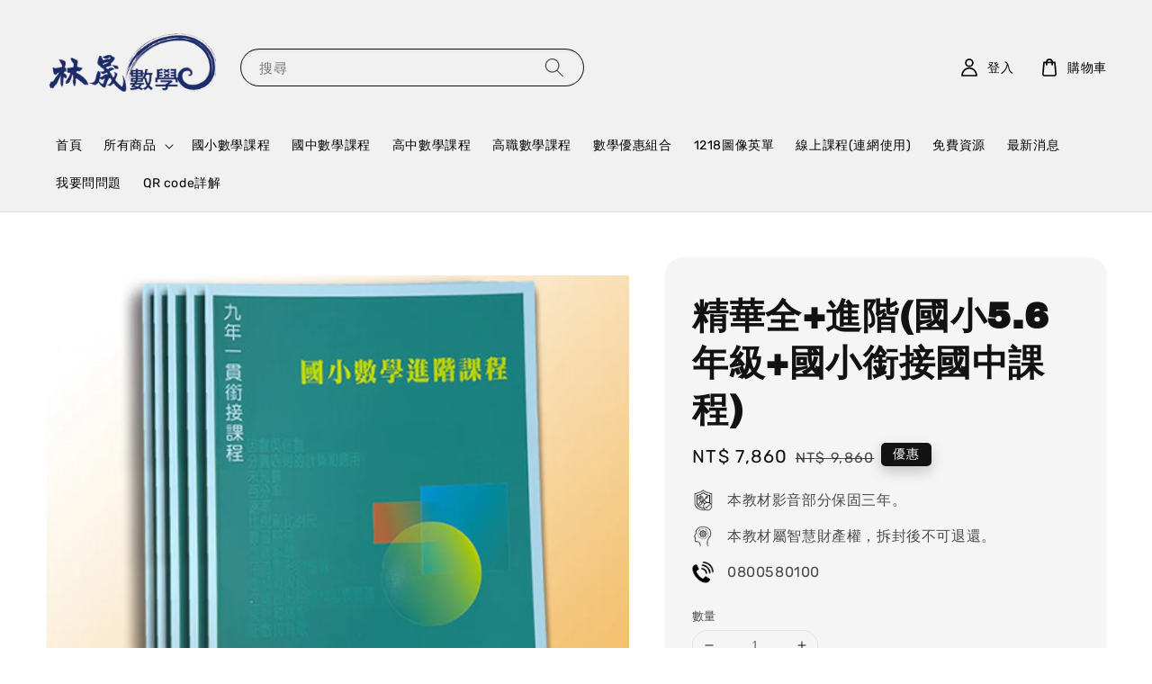

--- FILE ---
content_type: text/html; charset=UTF-8
request_url: https://www.pi-314159.com/collections/e01/products/ea4
body_size: 40605
content:
<!doctype html>
<!--[if lt IE 7]><html class="no-js lt-ie9 lt-ie8 lt-ie7" lang="en"> <![endif]-->
<!--[if IE 7]><html class="no-js lt-ie9 lt-ie8" lang="en"> <![endif]-->
<!--[if IE 8]><html class="no-js lt-ie9" lang="en"> <![endif]-->
<!--[if IE 9 ]><html class="ie9 no-js"> <![endif]-->
<!--[if (gt IE 9)|!(IE)]><!--> <html class="no-js"> <!--<![endif]-->
<head>

  <!-- Basic page needs ================================================== -->
  <meta charset="utf-8">
  <meta http-equiv="X-UA-Compatible" content="IE=edge,chrome=1">

  
  <link rel="icon" href="https://cdn.store-assets.com/s/1339278/f/12530074.png" />
  

  <!-- Title and description ================================================== -->
  <title>
  精華全+進階(國小5.6年級+國小銜接國中課程) &ndash; 林晟老師教學官網
  </title>

  
  <meta name="description" content="精華全-進階-國小5-6年級-國小銜接國中課程-國小精華課程上冊：2980元 國小精華課程下冊：3280元 國小進階課程：3600元 合購優惠價：7860元(省2000元)">
  

  <!-- Social meta ================================================== -->
  

  <meta property="og:type" content="product">
  <meta property="og:title" content="精華全+進階(國小5.6年級+國小銜接國中課程)">
  <meta property="og:url" content="https://www.pi-314159.com/products/ea4">
  
  <meta property="og:image" content="https://cdn.store-assets.com/s/1339278/i/68450535.jpeg?width=480&format=webp">
  <meta property="og:image:secure_url" content="https://cdn.store-assets.com/s/1339278/i/68450535.jpeg?width=480&format=webp">
  
  <meta property="og:price:amount" content="7860">
  <meta property="og:price:currency" content="TWD">


<meta property="og:description" content="精華全-進階-國小5-6年級-國小銜接國中課程-國小精華課程上冊：2980元 國小精華課程下冊：3280元 國小進階課程：3600元 合購優惠價：7860元(省2000元)">
<meta property="og:site_name" content="林晟老師教學官網">



  <meta name="twitter:card" content="summary">



  <meta name="twitter:site" content="@">


  <meta name="twitter:title" content="精華全+進階(國小5.6年級+國小銜接國中課程)">
  <meta name="twitter:description" content="國小精華課程上冊：2980元國小精華課程下冊：3280元國小進階課程：3600元合購優惠價：7860元(省2000元)">
  <meta name="twitter:image" content="">
  <meta name="twitter:image:width" content="480">
  <meta name="twitter:image:height" content="480">




  <!-- Helpers ================================================== -->
  <link rel="canonical" href="https://www.pi-314159.com/products/ea4">
  <meta name="viewport" content="width=device-width,initial-scale=1,maximum-scale=1">
  <meta name="theme-color" content="#121212">
  
  <script src="//ajax.googleapis.com/ajax/libs/jquery/1.11.0/jquery.min.js" type="text/javascript" ></script>
  
  <!-- Header hook for plugins ================================================== -->
  
<!-- ScriptTags -->
<script>window.__st={'p': 'product', 'cid': ''};</script><script src='/assets/events.js'></script><script>(function(){function asyncLoad(){var urls=['/assets/traffic.js?v=1'];for(var i=0;i<urls.length;i++){var s=document.createElement('script');s.type='text/javascript';s.async=true;s.src=urls[i];var x=document.getElementsByTagName('script')[0];x.parentNode.insertBefore(s, x);}}window.attachEvent ? window.attachEvent('onload', asyncLoad) : window.addEventListener('load', asyncLoad, false);})();</script>
<!-- /ScriptTags -->

  
  
  <script src="https://store-themes.easystore.co/1339278/themes/63057/assets/global.js?t=1768932085" defer="defer"></script>

  
  
  <script>
  (function(i,s,o,g,r,a,m){i['GoogleAnalyticsObject']=r;i[r]=i[r]||function(){
  (i[r].q=i[r].q||[]).push(arguments)},i[r].l=1*new Date();a=s.createElement(o),
  m=s.getElementsByTagName(o)[0];a.async=1;a.src=g;m.parentNode.insertBefore(a,m)
  })(window,document,'script','https://www.google-analytics.com/analytics.js','ga');

  ga('create', '', 'auto','myTracker');
  ga('myTracker.send', 'pageview');

  </script>
  
  <script src="/assets/storefront.js?id=914286bfa5e6419c67d1" type="text/javascript" ></script>
  

  <!-- CSS ================================================== -->
  <style>
      @font-face {
        font-family: 'Rubik';
        font-style: normal;
        font-weight: regular;
        src: local('Rubik regular'), local('Rubik-regular'), url(https://fonts.gstatic.com/s/rubik/v14/iJWZBXyIfDnIV5PNhY1KTN7Z-Yh-B4i1UE80V4bVkA.ttf) format('truetype');
      }

      @font-face {
        font-family: 'Archivo Black';
        font-style: normal;
        font-weight: regular;
        src: local('Archivo Black regular'), local('Archivo Black-regular'), url(https://fonts.gstatic.com/s/archivoblack/v10/HTxqL289NzCGg4MzN6KJ7eW6OYuP_x7yx3A.ttf) format('truetype');
      }

      :root {
        --font-body-family: 'Rubik', sans-serif;
        --font-body-style: normal;
        --font-body-weight: 500;

        --font-heading-family: 'Archivo Black', sans-serif;
        --font-heading-style: normal;
        --font-heading-weight: 700;

        --color-heading-text: 18,18,18;
        --color-base-text: 18,18,18;
        --color-base-background-1: 255,255,255;
        --color-base-background-2: 255,255,255;
        
        --color-base-solid-button-labels: 255,255,255;
        --color-base-outline-button-labels: 18,18,18;
        
        --color-base-accent-1: 18,18,18;
        --color-base-accent-2: 18,18,18;
        --payment-terms-background-color: 255,255,255;

        --gradient-base-background-1: 255,255,255;
        --gradient-base-background-2: 255,255,255;
        --gradient-base-accent-1: 18,18,18;
        --gradient-base-accent-2: 18,18,18;

        --page-width: 145rem;
      }

      *,
      *::before,
      *::after {
        box-sizing: inherit;
      }

      html {
        box-sizing: border-box;
        font-size: 62.5%;
        height: 100%;
      }

      body {
        display: grid;
        grid-template-rows: auto auto 1fr auto;
        grid-template-columns: 100%;
        min-height: 100%;
        margin: 0;
        font-size: 1.5rem;
        letter-spacing: 0.06rem;
        line-height: 1.8;
        font-family: var(--font-body-family);
        font-style: var(--font-body-style);
        font-weight: var(--font-body-weight);
        
      }

      @media screen and (min-width: 750px) {
        body {
          font-size: 1.6rem;
        }
      }
   </style>
  
  <link href="https://store-themes.easystore.co/1339278/themes/63057/assets/base.css?t=1768932085" rel="stylesheet" type="text/css" media="screen" />

  
  
<!-- Snippet:global/head: Google Search Console -->
<meta name="google-site-verification" content="abc123">
<!-- /Snippet -->


  <script>document.documentElement.className = document.documentElement.className.replace('no-js', 'js');</script>
</head>

<body id="-----------------------5-6--------------------------------" class="template-product" >
	
  
<!-- Snippet:global/body_start: Google Adwords Tracking -->
<!-- Google tag (gtag.js) -->
<script async src="https://www.googletagmanager.com/gtag/js?id=AW-474316680"></script>
<script>
  window.dataLayer = window.dataLayer || [];
  function gtag(){dataLayer.push(arguments);}
  gtag('js', new Date());

  gtag('config', 'AW-474316680');
</script>
<script>
  window.addEventListener('load', function (event) {
    document.querySelectorAll('#checkout').forEach(function (e) {
      e.addEventListener('click', function () {
       
             gtag('event', 'conversion', {'send_to': 'AW-474316680/GozmCKvs058ZEIj_leIB'});
        })
    })
  });
</script>
<!-- Event snippet for EasyStore&#39;s Page View conversion page -->
<script>
  gtag('event', 'conversion', {
      'send_to': 'AW-474316680/nXbZCKXs058ZEIj_leIB',
      'value': 0.0,
      'currency': 'TWD'
  });
</script>
<script>
  window.addEventListener('load', function (event) {
document.querySelectorAll('form.search').forEach(function(e){
    e.addEventListener('submit', function(){

  gtag('event', 'conversion', {'send_to': 'AW-474316680/yMKkCK7s058ZEIj_leIB' });
});
});
});
</script>
<!-- Event snippet for EasyStore&#39;s Product View conversion page -->
<script>
 window.addEventListener('load', function (event) {
 if (window.location.href.includes("/products/"))
  gtag('event', 'conversion', {
      'send_to': 'AW-474316680/nmrQCKjs058ZEIj_leIB',
      'value': 0.0,
      'currency': 'TWD'
  });
  });
</script>
<!-- /Snippet -->

<!-- Snippet:global/body_start: Console Extension -->
<div id='es_console' style='display: none;'>1339278</div>
<!-- /Snippet -->

	
 	<style>
  header {
    --logo-width: 190px;
  }
  .header-wrapper,
  .header-wrapper .list-menu--disclosure,
  .header-wrapper .search-modal{
    background-color: #F1F1F1;
  }
  .header-wrapper .search-modal .field__input{
    background-color: rgb(var(--color-background));
  }
  .header-wrapper summary .icon-caret,
  .header-wrapper .header__menu-item a,
  .header-wrapper .list-menu__item,
  .header-wrapper .link--text{
    color: #000000;
  }
  
  .search-modal__form{
    position: relative;
  }
  
  .dropdown {
    display: none;
    position: absolute;
    top: 100%;
    left: 0;
    width: 100%;
    padding: 5px 0;
    background-color: #fff;
    color:#000;
    z-index: 1000;
    border-bottom-left-radius: 15px;
    border-bottom-right-radius: 15px;
    border: 1px solid rgba(var(--color-foreground), 1);
    border-top: none;
    overflow-x: hidden;
    overflow-y: auto;
    max-height: 350px;
  }
  
  .dropdown-item {
    padding: 0.4rem 2rem;
    cursor: pointer;
    line-height: 1.4;
    overflow: hidden;
    text-overflow: ellipsis;
    white-space: nowrap;
  }
  
  .dropdown-item:hover{
    background-color: #f3f3f3;
  }
  
  .search__input.is-focus{
    border-radius: 15px;
    border-bottom-left-radius: 0;
    border-bottom-right-radius: 0;
    border: 1px solid rgba(var(--color-foreground), 1);
    border-bottom: none;
    box-shadow: none;
  }
  
  .clear-all {
    text-align: right;
    padding: 0 2rem 0.2rem;
    line-height: 1;
    font-size: 70%;
    margin-bottom: -2px;
  }
  
  .clear-all:hover{
    background-color: #fff;
  }
  
  .search-input-focus .easystore-section-header-hidden{
    transform: none;
  }
  .referral-notification {
    position: absolute;
    top: 100%;
    right: 0;
    background: white;
    border: 1px solid #e0e0e0;
    border-radius: 8px;
    box-shadow: 0 4px 12px rgba(0, 0, 0, 0.15);
    width: 280px;
    z-index: 1000;
    padding: 16px;
    margin-top: 8px;
    font-size: 14px;
    line-height: 1.4;
  }
  
  .referral-notification::before {
    content: '';
    position: absolute;
    top: -8px;
    right: 20px;
    width: 0;
    height: 0;
    border-left: 8px solid transparent;
    border-right: 8px solid transparent;
    border-bottom: 8px solid white;
  }
  
  .referral-notification::after {
    content: '';
    position: absolute;
    top: -9px;
    right: 20px;
    width: 0;
    height: 0;
    border-left: 8px solid transparent;
    border-right: 8px solid transparent;
    border-bottom: 8px solid #e0e0e0;
  }
  
  .referral-notification h4 {
    margin: 0 0 8px 0;
    color: #2196F3;
    font-size: 16px;
    font-weight: 600;
  }
  
  .referral-notification p {
    margin: 0 0 12px 0;
    color: #666;
  }
  
  .referral-notification .referral-code {
    background: #f5f5f5;
    padding: 8px;
    border-radius: 4px;
    font-family: monospace;
    font-size: 13px;
    text-align: center;
    margin: 8px 0;
    border: 1px solid #ddd;
  }
  
  .referral-notification .close-btn {
    position: absolute;
    top: 8px;
    right: 8px;
    background: none;
    border: none;
    font-size: 18px;
    color: #999;
    cursor: pointer;
    padding: 0;
    width: 20px;
    height: 20px;
    line-height: 1;
  }
  
  .referral-notification .close-btn:hover {
    color: #333;
  }
  
  .referral-notification .action-btn {
    background: #2196F3;
    color: white;
    border: none;
    padding: 8px 16px;
    border-radius: 4px;
    cursor: pointer;
    font-size: 12px;
    margin-right: 8px;
    margin-top: 8px;
  }
  
  .referral-notification .action-btn:hover {
    background: #1976D2;
  }
  
  .referral-notification .dismiss-btn {
    background: transparent;
    color: #666;
    border: 1px solid #ddd;
    padding: 8px 16px;
    border-radius: 4px;
    cursor: pointer;
    font-size: 12px;
    margin-top: 8px;
  }
  
  .referral-notification .dismiss-btn:hover {
    background: #f5f5f5;
  }
  .referral-modal__dialog {
    transform: translate(-50%, 0);
    transition: transform var(--duration-default) ease, visibility 0s;
    z-index: 10000;
    position: fixed;
    top: 20vh;
    left: 50%;
    width: 100%;
    max-width: 350px;
    box-shadow: 0 4px 12px rgba(0, 0, 0, 0.15);
    border-radius: 12px;
    background-color: #fff;
    color: #000;
    padding: 20px;
    text-align: center;
  }

  .modal-overlay.referral-modal-overlay {
    position: fixed;
    top: 0;
    left: 0;
    width: 100%;
    height: 100%;
    background-color: rgba(0, 0, 0, 0.7);
    z-index: 2001;
    display: block;
    opacity: 1;
    transition: opacity var(--duration-default) ease, visibility 0s;
  }
</style>

<link rel="preload" href="https://store-themes.easystore.co/1339278/themes/63057/assets/section-header.css?t=1768932085" as="style" onload="this.onload=null;this.rel='stylesheet'">
<link rel="preload" href="https://store-themes.easystore.co/1339278/themes/63057/assets/component-list-menu.css?t=1768932085" as="style" onload="this.onload=null;this.rel='stylesheet'">
<link rel="preload" href="https://store-themes.easystore.co/1339278/themes/63057/assets/component-menu-drawer.css?t=1768932085" as="style" onload="this.onload=null;this.rel='stylesheet'">
<link rel="preload" href="https://store-themes.easystore.co/1339278/themes/63057/assets/component-cart-notification.css?v1.1?t=1768932085" as="style" onload="this.onload=null;this.rel='stylesheet'">

<script src="https://store-themes.easystore.co/1339278/themes/63057/assets/cart-notification.js?t=1768932085" defer="defer"></script>
<script src="https://store-themes.easystore.co/1339278/themes/63057/assets/details-modal.js?t=1768932085" defer="defer"></script>

<svg xmlns="http://www.w3.org/2000/svg" class="hidden">
  <symbol id="icon-search" viewbox="0 0 18 19" fill="none">
    <path fill-rule="evenodd" clip-rule="evenodd" d="M11.03 11.68A5.784 5.784 0 112.85 3.5a5.784 5.784 0 018.18 8.18zm.26 1.12a6.78 6.78 0 11.72-.7l5.4 5.4a.5.5 0 11-.71.7l-5.41-5.4z" fill="currentColor"/>
  </symbol>

  <symbol id="icon-close" class="icon icon-close" fill="none" viewBox="0 0 18 17">
    <path d="M.865 15.978a.5.5 0 00.707.707l7.433-7.431 7.579 7.282a.501.501 0 00.846-.37.5.5 0 00-.153-.351L9.712 8.546l7.417-7.416a.5.5 0 10-.707-.708L8.991 7.853 1.413.573a.5.5 0 10-.693.72l7.563 7.268-7.418 7.417z" fill="currentColor">
  </symbol>
</svg>


<div id="easystore-section-header">
  <sticky-header class="header-wrapper header-wrapper--border-bottom">
    <header class="header header--middle-left page-width header--has-menu" itemscope itemtype="http://schema.org/Organization">
      <header-drawer data-breakpoint="tablet">
        <details class="menu-drawer-container menu-opening">
          <summary class="header__icon header__icon--menu header__icon--summary link link--text focus-inset" aria-label="Menu" role="button" aria-expanded="true" aria-controls="menu-drawer">
            <span>
              


    <svg class="icon icon-hamburger " data-name="Layer 1" xmlns="http://www.w3.org/2000/svg" viewBox="0 0 600 600"><path d="M32.5,65h535a25,25,0,0,0,0-50H32.5a25,25,0,0,0,0,50Z" fill="currentColor"/><path d="M567.5,275H32.5a25,25,0,0,0,0,50h535a25,25,0,0,0,0-50Z" fill="currentColor"/><path d="M567.5,535H32.5a25,25,0,0,0,0,50h535a25,25,0,0,0,0-50Z" fill="currentColor"/></svg>

  

              


    <svg class="icon icon-close " data-name="Layer 1" xmlns="http://www.w3.org/2000/svg" viewBox="0 0 600 600"><path d="M335.36,300,581.87,53.48a25,25,0,0,0-35.35-35.35L300,264.64,53.48,18.13A25,25,0,0,0,18.13,53.48L264.64,300,18.13,546.52a25,25,0,0,0,35.35,35.35L300,335.36,546.52,581.87a25,25,0,0,0,35.35-35.35Z" fill="currentColor"/></svg>

  

            </span>
          </summary>
          <div id="menu-drawer" class="menu-drawer motion-reduce" tabindex="-1">
            <div class="menu-drawer__inner-container">
              <div class="menu-drawer__navigation-container">
                <nav class="menu-drawer__navigation">
                  <ul class="menu-drawer__menu list-menu" role="list">
                    
                    
                      
                        <li>
                          <a href="/"  class="menu-drawer__menu-item list-menu__item link link--text focus-inset">
                            首頁
                          </a>
                        </li>
                      
                    
                    
                      
                        
                        <li>
                          <details>
                                <summary class="menu-drawer__menu-item list-menu__item link link--text focus-inset" role="button" aria-expanded="false" aria-controls="link-Bags">
                                  <a href="/collections/all"  class="link--text list-menu__item menu-drawer__menu-item">
                                    所有商品
                                  </a>
                                  


    <svg class="icon icon-arrow " data-name="Layer 1" xmlns="http://www.w3.org/2000/svg" viewBox="0 0 600 339.56"><path d="M31.06,196.67H504l-88.56,88.56a26.89,26.89,0,1,0,38,38L588,188.79a26.89,26.89,0,0,0,0-38L453.49,16.29a26.89,26.89,0,0,0-38,38L504,142.88H31.06a26.9,26.9,0,0,0,0,53.79Z" fill="currentColor"/></svg>

  

                                  


    <svg aria-hidden="true" focusable="false" role="presentation" class="icon icon-caret " viewBox="0 0 10 6">
      <path fill-rule="evenodd" clip-rule="evenodd" d="M9.354.646a.5.5 0 00-.708 0L5 4.293 1.354.646a.5.5 0 00-.708.708l4 4a.5.5 0 00.708 0l4-4a.5.5 0 000-.708z" fill="currentColor"></path>
    </svg>

  

                                </summary>
                                <div class="menu-drawer__submenu motion-reduce" tabindex="-1">
                                  <div class="menu-drawer__inner-submenu">
                                    <button class="menu-drawer__close-button link link--text focus-inset" aria-expanded="true">
                                      


    <svg class="icon icon-arrow " data-name="Layer 1" xmlns="http://www.w3.org/2000/svg" viewBox="0 0 600 339.56"><path d="M31.06,196.67H504l-88.56,88.56a26.89,26.89,0,1,0,38,38L588,188.79a26.89,26.89,0,0,0,0-38L453.49,16.29a26.89,26.89,0,0,0-38,38L504,142.88H31.06a26.9,26.9,0,0,0,0,53.79Z" fill="currentColor"/></svg>

  

                                      所有商品
                                    </button>
                                    <ul class="menu-drawer__menu list-menu" role="list" tabindex="-1">
                                      
                                        
                                        
                                          <li>
                                            <a href="/collections/a01"  class="menu-drawer__menu-item link link--text list-menu__item focus-inset">
                                              國小數學課程
                                            </a>
                                          </li>
                                        
                                      
                                        
                                        
                                          <li>
                                            <a href="/collections/b01"  class="menu-drawer__menu-item link link--text list-menu__item focus-inset">
                                              國中數學課程
                                            </a>
                                          </li>
                                        
                                      
                                        
                                        
                                          
                                          <li>
                                            <details>
                                                  <summary class="menu-drawer__menu-item list-menu__item link link--text focus-inset" role="button" aria-expanded="false" aria-controls="link-Bags">
                                                    <a href="/collections/c01"  class="link--text list-menu__item menu-drawer__menu-item">
                                                      高中數學課程
                                                    </a>
                                                    


    <svg class="icon icon-arrow " data-name="Layer 1" xmlns="http://www.w3.org/2000/svg" viewBox="0 0 600 339.56"><path d="M31.06,196.67H504l-88.56,88.56a26.89,26.89,0,1,0,38,38L588,188.79a26.89,26.89,0,0,0,0-38L453.49,16.29a26.89,26.89,0,0,0-38,38L504,142.88H31.06a26.9,26.9,0,0,0,0,53.79Z" fill="currentColor"/></svg>

  

                                                    


    <svg aria-hidden="true" focusable="false" role="presentation" class="icon icon-caret " viewBox="0 0 10 6">
      <path fill-rule="evenodd" clip-rule="evenodd" d="M9.354.646a.5.5 0 00-.708 0L5 4.293 1.354.646a.5.5 0 00-.708.708l4 4a.5.5 0 00.708 0l4-4a.5.5 0 000-.708z" fill="currentColor"></path>
    </svg>

  

                                                  </summary>
                                                  <div class="menu-drawer__submenu motion-reduce" tabindex="-1">
                                                    <div class="menu-drawer__inner-submenu">
                                                      <button class="menu-drawer__close-button link link--text focus-inset" aria-expanded="true">
                                                        


    <svg class="icon icon-arrow " data-name="Layer 1" xmlns="http://www.w3.org/2000/svg" viewBox="0 0 600 339.56"><path d="M31.06,196.67H504l-88.56,88.56a26.89,26.89,0,1,0,38,38L588,188.79a26.89,26.89,0,0,0,0-38L453.49,16.29a26.89,26.89,0,0,0-38,38L504,142.88H31.06a26.9,26.9,0,0,0,0,53.79Z" fill="currentColor"/></svg>

  

                                                        高中數學課程
                                                      </button>
                                                      <ul class="menu-drawer__menu list-menu" role="list" tabindex="-1">
                                                        
                                                          
                                                          
                                                            <li>
                                                              <a href="/collections/c02"  class="menu-drawer__menu-item link link--text list-menu__item focus-inset">
                                                                高中數學先修課程
                                                              </a>
                                                            </li>
                                                          
                                                        
                                                          
                                                          
                                                            <li>
                                                              <a href="/collections/c03"  class="menu-drawer__menu-item link link--text list-menu__item focus-inset">
                                                                (108課綱)高中第一冊
                                                              </a>
                                                            </li>
                                                          
                                                        
                                                          
                                                          
                                                            <li>
                                                              <a href="/collections/c04"  class="menu-drawer__menu-item link link--text list-menu__item focus-inset">
                                                                (108課綱)高中第二冊
                                                              </a>
                                                            </li>
                                                          
                                                        
                                                          
                                                          
                                                            <li>
                                                              <a href="/collections/c05"  class="menu-drawer__menu-item link link--text list-menu__item focus-inset">
                                                                (108課綱)高中第三冊
                                                              </a>
                                                            </li>
                                                          
                                                        
                                                          
                                                          
                                                            <li>
                                                              <a href="/collections/c06"  class="menu-drawer__menu-item link link--text list-menu__item focus-inset">
                                                                (108課綱)高中第四冊
                                                              </a>
                                                            </li>
                                                          
                                                        
                                                          
                                                          
                                                            <li>
                                                              <a href="/collections/c07"  class="menu-drawer__menu-item link link--text list-menu__item focus-inset">
                                                                高三必修課程
                                                              </a>
                                                            </li>
                                                          
                                                        
                                                        
                                                      </ul>
                                                    </div>
                                                  </div>
                                            </details>
                                          </li>
                                        
                                      
                                        
                                        
                                          
                                          <li>
                                            <details>
                                                  <summary class="menu-drawer__menu-item list-menu__item link link--text focus-inset" role="button" aria-expanded="false" aria-controls="link-Bags">
                                                    <a href="/collections/d01"  class="link--text list-menu__item menu-drawer__menu-item">
                                                      高職數學課程
                                                    </a>
                                                    


    <svg class="icon icon-arrow " data-name="Layer 1" xmlns="http://www.w3.org/2000/svg" viewBox="0 0 600 339.56"><path d="M31.06,196.67H504l-88.56,88.56a26.89,26.89,0,1,0,38,38L588,188.79a26.89,26.89,0,0,0,0-38L453.49,16.29a26.89,26.89,0,0,0-38,38L504,142.88H31.06a26.9,26.9,0,0,0,0,53.79Z" fill="currentColor"/></svg>

  

                                                    


    <svg aria-hidden="true" focusable="false" role="presentation" class="icon icon-caret " viewBox="0 0 10 6">
      <path fill-rule="evenodd" clip-rule="evenodd" d="M9.354.646a.5.5 0 00-.708 0L5 4.293 1.354.646a.5.5 0 00-.708.708l4 4a.5.5 0 00.708 0l4-4a.5.5 0 000-.708z" fill="currentColor"></path>
    </svg>

  

                                                  </summary>
                                                  <div class="menu-drawer__submenu motion-reduce" tabindex="-1">
                                                    <div class="menu-drawer__inner-submenu">
                                                      <button class="menu-drawer__close-button link link--text focus-inset" aria-expanded="true">
                                                        


    <svg class="icon icon-arrow " data-name="Layer 1" xmlns="http://www.w3.org/2000/svg" viewBox="0 0 600 339.56"><path d="M31.06,196.67H504l-88.56,88.56a26.89,26.89,0,1,0,38,38L588,188.79a26.89,26.89,0,0,0,0-38L453.49,16.29a26.89,26.89,0,0,0-38,38L504,142.88H31.06a26.9,26.9,0,0,0,0,53.79Z" fill="currentColor"/></svg>

  

                                                        高職數學課程
                                                      </button>
                                                      <ul class="menu-drawer__menu list-menu" role="list" tabindex="-1">
                                                        
                                                          
                                                          
                                                            <li>
                                                              <a href="/collections/d02"  class="menu-drawer__menu-item link link--text list-menu__item focus-inset">
                                                                 (108課綱)A類家政、護理科
                                                              </a>
                                                            </li>
                                                          
                                                        
                                                          
                                                          
                                                            <li>
                                                              <a href="/collections/d03"  class="menu-drawer__menu-item link link--text list-menu__item focus-inset">
                                                                 (108課綱)B類商科
                                                              </a>
                                                            </li>
                                                          
                                                        
                                                          
                                                          
                                                            <li>
                                                              <a href="/collections/d04"  class="menu-drawer__menu-item link link--text list-menu__item focus-inset">
                                                                (108課綱)C類工科
                                                              </a>
                                                            </li>
                                                          
                                                        
                                                        
                                                      </ul>
                                                    </div>
                                                  </div>
                                            </details>
                                          </li>
                                        
                                      
                                        
                                        
                                          
                                          <li>
                                            <details>
                                                  <summary class="menu-drawer__menu-item list-menu__item link link--text focus-inset" role="button" aria-expanded="false" aria-controls="link-Bags">
                                                    <a href="/collections/e01"  class="link--text list-menu__item menu-drawer__menu-item">
                                                      數學優惠組合
                                                    </a>
                                                    


    <svg class="icon icon-arrow " data-name="Layer 1" xmlns="http://www.w3.org/2000/svg" viewBox="0 0 600 339.56"><path d="M31.06,196.67H504l-88.56,88.56a26.89,26.89,0,1,0,38,38L588,188.79a26.89,26.89,0,0,0,0-38L453.49,16.29a26.89,26.89,0,0,0-38,38L504,142.88H31.06a26.9,26.9,0,0,0,0,53.79Z" fill="currentColor"/></svg>

  

                                                    


    <svg aria-hidden="true" focusable="false" role="presentation" class="icon icon-caret " viewBox="0 0 10 6">
      <path fill-rule="evenodd" clip-rule="evenodd" d="M9.354.646a.5.5 0 00-.708 0L5 4.293 1.354.646a.5.5 0 00-.708.708l4 4a.5.5 0 00.708 0l4-4a.5.5 0 000-.708z" fill="currentColor"></path>
    </svg>

  

                                                  </summary>
                                                  <div class="menu-drawer__submenu motion-reduce" tabindex="-1">
                                                    <div class="menu-drawer__inner-submenu">
                                                      <button class="menu-drawer__close-button link link--text focus-inset" aria-expanded="true">
                                                        


    <svg class="icon icon-arrow " data-name="Layer 1" xmlns="http://www.w3.org/2000/svg" viewBox="0 0 600 339.56"><path d="M31.06,196.67H504l-88.56,88.56a26.89,26.89,0,1,0,38,38L588,188.79a26.89,26.89,0,0,0,0-38L453.49,16.29a26.89,26.89,0,0,0-38,38L504,142.88H31.06a26.9,26.9,0,0,0,0,53.79Z" fill="currentColor"/></svg>

  

                                                        數學優惠組合
                                                      </button>
                                                      <ul class="menu-drawer__menu list-menu" role="list" tabindex="-1">
                                                        
                                                          
                                                          
                                                            <li>
                                                              <a href="/collections/e02"  class="menu-drawer__menu-item link link--text list-menu__item focus-inset">
                                                                國小
                                                              </a>
                                                            </li>
                                                          
                                                        
                                                          
                                                          
                                                            <li>
                                                              <a href="/collections/e03"  class="menu-drawer__menu-item link link--text list-menu__item focus-inset">
                                                                國中
                                                              </a>
                                                            </li>
                                                          
                                                        
                                                          
                                                          
                                                            <li>
                                                              <a href="/collections/e04"  class="menu-drawer__menu-item link link--text list-menu__item focus-inset">
                                                                高中
                                                              </a>
                                                            </li>
                                                          
                                                        
                                                          
                                                          
                                                            <li>
                                                              <a href="/collections/e05"  class="menu-drawer__menu-item link link--text list-menu__item focus-inset">
                                                                高職
                                                              </a>
                                                            </li>
                                                          
                                                        
                                                        
                                                      </ul>
                                                    </div>
                                                  </div>
                                            </details>
                                          </li>
                                        
                                      
                                        
                                        
                                          <li>
                                            <a href="/collections/1218"  class="menu-drawer__menu-item link link--text list-menu__item focus-inset">
                                              1218圖像英單
                                            </a>
                                          </li>
                                        
                                      
                                      
                                    </ul>
                                  </div>
                                </div>
                          </details>
                        </li>
                      
                    
                    
                      
                        <li>
                          <a href="https://pi314159.easy.co/collections/a01"  class="menu-drawer__menu-item list-menu__item link link--text focus-inset">
                            國小數學課程
                          </a>
                        </li>
                      
                    
                    
                      
                        <li>
                          <a href="https://pi314159.easy.co/collections/b01"  class="menu-drawer__menu-item list-menu__item link link--text focus-inset">
                            國中數學課程
                          </a>
                        </li>
                      
                    
                    
                      
                        <li>
                          <a href="https://pi314159.easy.co/collections/c01"  class="menu-drawer__menu-item list-menu__item link link--text focus-inset">
                            高中數學課程
                          </a>
                        </li>
                      
                    
                    
                      
                        <li>
                          <a href="https://pi314159.easy.co/collections/d01"  class="menu-drawer__menu-item list-menu__item link link--text focus-inset">
                            高職數學課程
                          </a>
                        </li>
                      
                    
                    
                      
                        <li>
                          <a href="https://pi314159.easy.co/collections/e01"  class="menu-drawer__menu-item list-menu__item link link--text focus-inset">
                            數學優惠組合
                          </a>
                        </li>
                      
                    
                    
                      
                        <li>
                          <a href="https://pi314159.easy.co/collections/1218"  class="menu-drawer__menu-item list-menu__item link link--text focus-inset">
                            1218圖像英單
                          </a>
                        </li>
                      
                    
                    
                      
                        <li>
                          <a href="https://314159.teachable.com/"  class="menu-drawer__menu-item list-menu__item link link--text focus-inset">
                            線上課程(連網使用)
                          </a>
                        </li>
                      
                    
                    
                      
                        <li>
                          <a href="https:////pi314159.easy.co/blogs/g1/qw"  class="menu-drawer__menu-item list-menu__item link link--text focus-inset">
                            免費資源
                          </a>
                        </li>
                      
                    
                    
                      
                        <li>
                          <a href="/blogs/news"  class="menu-drawer__menu-item list-menu__item link link--text focus-inset">
                            最新消息
                          </a>
                        </li>
                      
                    
                    
                      
                        <li>
                          <a href="https://pi314159.easy.co/blogs/g1/kk"  class="menu-drawer__menu-item list-menu__item link link--text focus-inset">
                            我要問問題
                          </a>
                        </li>
                      
                    
                    
                      
                        <li>
                          <a href="https://www.pi-314159.com/blogs/g1/%E5%9C%8B%E4%B8%AD%E7%AB%8B%E5%8D%B3%E7%B7%B4%E7%BF%92%E8%A9%B3%E8%A7%A3"  class="menu-drawer__menu-item list-menu__item link link--text focus-inset">
                            QR code詳解
                          </a>
                        </li>
                      
                    
                  </ul>
                </nav>

                <div class="menu-drawer__utility-links">

                  




                  
                  
                  
                    <a href="/account/login" class="menu-drawer__account link link--text focus-inset h5">
                       


    <svg class="icon icon-account " data-name="Layer 1" xmlns="http://www.w3.org/2000/svg" viewBox="0 0 600 600"><path d="M300,296.19c-70.7,0-137.11,28.74-187,80.93-49.59,51.87-76.9,120.77-76.9,194v25H563.89v-25c0-73.22-27.31-142.12-76.9-194C437.11,324.93,370.7,296.19,300,296.19ZM87.42,546.11C99.29,433.81,190.1,346.19,300,346.19s200.71,87.62,212.58,199.92Z" fill="currentColor"/><path d="M300,285.34c77.6,0,140.73-63.13,140.73-140.73S377.6,3.89,300,3.89,159.27,67,159.27,144.61,222.4,285.34,300,285.34Zm0-231.45a90.73,90.73,0,1,1-90.73,90.72A90.82,90.82,0,0,1,300,53.89Z" fill="currentColor"/></svg>

  
 
                      
                      登入
                    </a>
                  
                    <a href="/account/register" class="menu-drawer__account link link--text focus-inset h5">
                      
                       


    <svg xmlns="http://www.w3.org/2000/svg" aria-hidden="true" focusable="false" role="presentation" class="icon icon-plus " fill="none" viewBox="0 0 10 10">
      <path fill-rule="evenodd" clip-rule="evenodd" d="M1 4.51a.5.5 0 000 1h3.5l.01 3.5a.5.5 0 001-.01V5.5l3.5-.01a.5.5 0 00-.01-1H5.5L5.49.99a.5.5 0 00-1 .01v3.5l-3.5.01H1z" fill="currentColor"></path>
    </svg>

  
 
                      註冊帳號
                    </a>
                  
                  
                  
                </div>
              </div>
            </div>
          </div>
        </details>
      </header-drawer>
  
      
        <a href="/" class="header__heading-link link link--text focus-inset" itemprop="url">
          <img src="https://cdn.store-assets.com/s/1339278/f/12513833.png" class="header__heading-logo" alt="林晟老師教學官網" loading="lazy" itemprop="logo">
        </a>
      

      
      <div class="header__search-input" tabindex="-1">
        <form action="/search" method="get" role="search" class="search search-modal__form">
          <div class="field">
            <input class="search__input field__input" 
              id="Search-In-Modal"
              type="search"
              name="q"
              value=""
              placeholder="搜尋"
              autocomplete="off"
            >
            <label class="field__label" for="Search-In-Modal">搜尋</label>
            <div class="dropdown" id="searchDropdown"></div>
            <input type="hidden" name="search_history" class="hidden_search_history">
            <input type="hidden" name="options[prefix]" value="last">
            <button class="search__button field__button" aria-label="搜尋">
              <svg class="icon icon-search" aria-hidden="true" focusable="false" role="presentation">
                <use href="#icon-search">
              </svg>
            </button> 
          </div>
        </form>
      </div>
      

      <nav class="header__inline-menu">
        <ul class="list-menu list-menu--inline" role="list">
          
            
              
                <li>
                  <a href="/"  class="header__menu-item header__menu-item list-menu__item link link--text focus-inset">
                    首頁
                  </a>
                </li>
              
            
            
              
                
                <li>
                  <details-disclosure>
                    <details>
                      <summary class="header__menu-item list-menu__item link focus-inset">
                        <a href="/collections/all"  >所有商品</a>
                        


    <svg aria-hidden="true" focusable="false" role="presentation" class="icon icon-caret " viewBox="0 0 10 6">
      <path fill-rule="evenodd" clip-rule="evenodd" d="M9.354.646a.5.5 0 00-.708 0L5 4.293 1.354.646a.5.5 0 00-.708.708l4 4a.5.5 0 00.708 0l4-4a.5.5 0 000-.708z" fill="currentColor"></path>
    </svg>

  

                      </summary>
                      <ul class="header__submenu list-menu list-menu--disclosure caption-large motion-reduce" role="list" tabindex="-1">
                        
                        
                        
                          
                            
                            <li>
                              <a href="/collections/a01"  class="header__menu-item list-menu__item link link--text focus-inset caption-large">
                                國小數學課程
                              </a>
                            </li>
                          
                        
                        
                          
                            
                            <li>
                              <a href="/collections/b01"  class="header__menu-item list-menu__item link link--text focus-inset caption-large">
                                國中數學課程
                              </a>
                            </li>
                          
                        
                        
                          
                            
                            <li>
                              <details-disclosure>
                                <details>
                                  <summary class="header__menu-item link link--text list-menu__item focus-inset caption-large">
                                    <a href="/collections/c01" >高中數學課程</a>
                                    


    <svg aria-hidden="true" focusable="false" role="presentation" class="icon icon-caret rotate-90" viewBox="0 0 10 6">
      <path fill-rule="evenodd" clip-rule="evenodd" d="M9.354.646a.5.5 0 00-.708 0L5 4.293 1.354.646a.5.5 0 00-.708.708l4 4a.5.5 0 00.708 0l4-4a.5.5 0 000-.708z" fill="currentColor"></path>
    </svg>

  

                                  </summary>
                                  <ul class="header__submenu list-menu list-menu--disclosure motion-reduce">
                                    
                                      
                                      
                                        <li>
                                          <a href="/collections/c02"  class="header__menu-item list-menu__item link link--text focus-inset caption-large">高中數學先修課程</a>
                                        </li>
                                      
                                    
                                      
                                      
                                        <li>
                                          <a href="/collections/c03"  class="header__menu-item list-menu__item link link--text focus-inset caption-large">(108課綱)高中第一冊</a>
                                        </li>
                                      
                                    
                                      
                                      
                                        <li>
                                          <a href="/collections/c04"  class="header__menu-item list-menu__item link link--text focus-inset caption-large">(108課綱)高中第二冊</a>
                                        </li>
                                      
                                    
                                      
                                      
                                        <li>
                                          <a href="/collections/c05"  class="header__menu-item list-menu__item link link--text focus-inset caption-large">(108課綱)高中第三冊</a>
                                        </li>
                                      
                                    
                                      
                                      
                                        <li>
                                          <a href="/collections/c06"  class="header__menu-item list-menu__item link link--text focus-inset caption-large">(108課綱)高中第四冊</a>
                                        </li>
                                      
                                    
                                      
                                      
                                        <li>
                                          <a href="/collections/c07"  class="header__menu-item list-menu__item link link--text focus-inset caption-large">高三必修課程</a>
                                        </li>
                                      
                                    
                                  </ul>
                                </details>
                              </details-disclosure>
                            </li>
                            
                          
                        
                        
                          
                            
                            <li>
                              <details-disclosure>
                                <details>
                                  <summary class="header__menu-item link link--text list-menu__item focus-inset caption-large">
                                    <a href="/collections/d01" >高職數學課程</a>
                                    


    <svg aria-hidden="true" focusable="false" role="presentation" class="icon icon-caret rotate-90" viewBox="0 0 10 6">
      <path fill-rule="evenodd" clip-rule="evenodd" d="M9.354.646a.5.5 0 00-.708 0L5 4.293 1.354.646a.5.5 0 00-.708.708l4 4a.5.5 0 00.708 0l4-4a.5.5 0 000-.708z" fill="currentColor"></path>
    </svg>

  

                                  </summary>
                                  <ul class="header__submenu list-menu list-menu--disclosure motion-reduce">
                                    
                                      
                                      
                                        <li>
                                          <a href="/collections/d02"  class="header__menu-item list-menu__item link link--text focus-inset caption-large"> (108課綱)A類家政、護理科</a>
                                        </li>
                                      
                                    
                                      
                                      
                                        <li>
                                          <a href="/collections/d03"  class="header__menu-item list-menu__item link link--text focus-inset caption-large"> (108課綱)B類商科</a>
                                        </li>
                                      
                                    
                                      
                                      
                                        <li>
                                          <a href="/collections/d04"  class="header__menu-item list-menu__item link link--text focus-inset caption-large">(108課綱)C類工科</a>
                                        </li>
                                      
                                    
                                  </ul>
                                </details>
                              </details-disclosure>
                            </li>
                            
                          
                        
                        
                          
                            
                            <li>
                              <details-disclosure>
                                <details>
                                  <summary class="header__menu-item link link--text list-menu__item focus-inset caption-large">
                                    <a href="/collections/e01" >數學優惠組合</a>
                                    


    <svg aria-hidden="true" focusable="false" role="presentation" class="icon icon-caret rotate-90" viewBox="0 0 10 6">
      <path fill-rule="evenodd" clip-rule="evenodd" d="M9.354.646a.5.5 0 00-.708 0L5 4.293 1.354.646a.5.5 0 00-.708.708l4 4a.5.5 0 00.708 0l4-4a.5.5 0 000-.708z" fill="currentColor"></path>
    </svg>

  

                                  </summary>
                                  <ul class="header__submenu list-menu list-menu--disclosure motion-reduce">
                                    
                                      
                                      
                                        <li>
                                          <a href="/collections/e02"  class="header__menu-item list-menu__item link link--text focus-inset caption-large">國小</a>
                                        </li>
                                      
                                    
                                      
                                      
                                        <li>
                                          <a href="/collections/e03"  class="header__menu-item list-menu__item link link--text focus-inset caption-large">國中</a>
                                        </li>
                                      
                                    
                                      
                                      
                                        <li>
                                          <a href="/collections/e04"  class="header__menu-item list-menu__item link link--text focus-inset caption-large">高中</a>
                                        </li>
                                      
                                    
                                      
                                      
                                        <li>
                                          <a href="/collections/e05"  class="header__menu-item list-menu__item link link--text focus-inset caption-large">高職</a>
                                        </li>
                                      
                                    
                                  </ul>
                                </details>
                              </details-disclosure>
                            </li>
                            
                          
                        
                        
                          
                            
                            <li>
                              <a href="/collections/1218"  class="header__menu-item list-menu__item link link--text focus-inset caption-large">
                                1218圖像英單
                              </a>
                            </li>
                          
                        
                      </ul>
                    </details>
                  </details-disclosure>
                </li>
              
            
            
              
                <li>
                  <a href="https://pi314159.easy.co/collections/a01"  class="header__menu-item header__menu-item list-menu__item link link--text focus-inset">
                    國小數學課程
                  </a>
                </li>
              
            
            
              
                <li>
                  <a href="https://pi314159.easy.co/collections/b01"  class="header__menu-item header__menu-item list-menu__item link link--text focus-inset">
                    國中數學課程
                  </a>
                </li>
              
            
            
              
                <li>
                  <a href="https://pi314159.easy.co/collections/c01"  class="header__menu-item header__menu-item list-menu__item link link--text focus-inset">
                    高中數學課程
                  </a>
                </li>
              
            
            
              
                <li>
                  <a href="https://pi314159.easy.co/collections/d01"  class="header__menu-item header__menu-item list-menu__item link link--text focus-inset">
                    高職數學課程
                  </a>
                </li>
              
            
            
              
                <li>
                  <a href="https://pi314159.easy.co/collections/e01"  class="header__menu-item header__menu-item list-menu__item link link--text focus-inset">
                    數學優惠組合
                  </a>
                </li>
              
            
            
              
                <li>
                  <a href="https://pi314159.easy.co/collections/1218"  class="header__menu-item header__menu-item list-menu__item link link--text focus-inset">
                    1218圖像英單
                  </a>
                </li>
              
            
            
              
                <li>
                  <a href="https://314159.teachable.com/"  class="header__menu-item header__menu-item list-menu__item link link--text focus-inset">
                    線上課程(連網使用)
                  </a>
                </li>
              
            
            
              
                <li>
                  <a href="https:////pi314159.easy.co/blogs/g1/qw"  class="header__menu-item header__menu-item list-menu__item link link--text focus-inset">
                    免費資源
                  </a>
                </li>
              
            
            
              
                <li>
                  <a href="/blogs/news"  class="header__menu-item header__menu-item list-menu__item link link--text focus-inset">
                    最新消息
                  </a>
                </li>
              
            
            
              
                <li>
                  <a href="https://pi314159.easy.co/blogs/g1/kk"  class="header__menu-item header__menu-item list-menu__item link link--text focus-inset">
                    我要問問題
                  </a>
                </li>
              
            
            
              
                <li>
                  <a href="https://www.pi-314159.com/blogs/g1/%E5%9C%8B%E4%B8%AD%E7%AB%8B%E5%8D%B3%E7%B7%B4%E7%BF%92%E8%A9%B3%E8%A7%A3"  class="header__menu-item header__menu-item list-menu__item link link--text focus-inset">
                    QR code詳解
                  </a>
                </li>
              
            
            
            
              
                
                  
                
                  
                
              
            
        </ul>
      </nav>
      <div class="header__icons">

        
          
            <div class="header__icon header__icon--account link link--text focus-inset small-hide medium-hide" style="position: relative;">
              <a href="/account/login" class="header__icon link link--text focus-inset p-2">
                


    <svg class="icon icon-account " data-name="Layer 1" xmlns="http://www.w3.org/2000/svg" viewBox="0 0 600 600"><path d="M300,296.19c-70.7,0-137.11,28.74-187,80.93-49.59,51.87-76.9,120.77-76.9,194v25H563.89v-25c0-73.22-27.31-142.12-76.9-194C437.11,324.93,370.7,296.19,300,296.19ZM87.42,546.11C99.29,433.81,190.1,346.19,300,346.19s200.71,87.62,212.58,199.92Z" fill="currentColor"/><path d="M300,285.34c77.6,0,140.73-63.13,140.73-140.73S377.6,3.89,300,3.89,159.27,67,159.27,144.61,222.4,285.34,300,285.34Zm0-231.45a90.73,90.73,0,1,1-90.73,90.72A90.82,90.82,0,0,1,300,53.89Z" fill="currentColor"/></svg>

  

                <span id="my-account" class="header__link-label">登入</span>
              </a>

              <!-- Referral Notification Popup for Desktop -->
              <div id="referralNotification" class="referral-notification" style="display: none;">
                <button class="close-btn" onclick="dismissReferralNotification()">&times;</button>
                <div style="text-align: center; margin-bottom: 16px;">
                  <div style="width: 100px; height: 100px; margin: 0 auto;">
                    <img src="https://resources.easystore.co/storefront/icons/channels/vector_referral_program.svg">
                  </div>
                </div>
                <p id="referralSignupMessage" style="text-align: center; font-size: 14px; color: #666; margin: 0 0 20px 0;">
                  您的好友送您   回饋金！立即註冊領取。
                </p>
                <div style="text-align: center;">
                  <button class="btn" onclick="goToSignupPage()" style="width: 100%;">
                    註冊
                  </button>
                </div>
              </div>
            </div>
          
        

        <a href="/cart" class="header__icon link link--text focus-inset" id="cart-icon-bubble">
          <span class="header__icon--cart">
            


    <svg class="icon icon-cart-empty " data-name="Layer 1" xmlns="http://www.w3.org/2000/svg" viewBox="0 0 496.56 600"><path d="M453.52,128.63a25,25,0,0,0-24.91-22.8H364.72a117.48,117.48,0,0,0-232.89,0H67.94A25,25,0,0,0,43,128.63L8.8,515.21a72.11,72.11,0,0,0,19.05,55.6,79,79,0,0,0,58.22,25.3H410.49a79,79,0,0,0,58.22-25.3,72.11,72.11,0,0,0,19.05-55.6ZM248.28,53.89a67.58,67.58,0,0,1,65.65,51.94H182.63A67.57,67.57,0,0,1,248.28,53.89ZM431.83,537.05a28.85,28.85,0,0,1-21.34,9.06H86.07a28.85,28.85,0,0,1-21.34-9.06,22.69,22.69,0,0,1-6.13-17.43L90.82,155.83h40v51.23a25,25,0,0,0,50,0V155.83h135v51.23a25,25,0,0,0,50,0V155.83h40L438,519.62A22.68,22.68,0,0,1,431.83,537.05Z" fill="currentColor"/></svg>

  

            <div class="cart-count-bubble hidden">
              <span aria-hidden="true" class="js-content-cart-count">0</span>
            </div>
          </span>
          <span class="header__link-label medium-hide small-hide">
            購物車
          </span>
        </a>

        
          
          <!-- Referral Notification Modal for Mobile -->
          <details-modal class="referral-modal" id="referralMobileModal">
            <details>
              <summary class="referral-modal__toggle" aria-haspopup="dialog" aria-label="Open referral modal" style="display: none;">
              </summary>
              <div class="modal-overlay referral-modal-overlay"></div>
              <div class="referral-modal__dialog" role="dialog" aria-modal="true" aria-label="Referral notification">
                <div class="referral-modal__content">
                  <button type="button" class="modal__close-button" aria-label="Close" onclick="closeMobileReferralModal()" style="position: absolute; top: 16px; right: 16px; background: none; border: none; font-size: 24px; cursor: pointer;">
                    &times;
                  </button>
                  
                  <div style="margin-bottom: 24px;">
                    <div style="width: 120px; height: 120px; margin: 0 auto 20px;">
                      <img src="https://resources.easystore.co/storefront/icons/channels/vector_referral_program.svg" style="width: 100%; height: 100%;">
                    </div>
                  </div>
                  
                  <p id="referralSignupMessageMobile" style="font-size: 16px; color: #333; margin: 0 0 30px 0; line-height: 1.5;">
                    您的好友送您   回饋金！立即註冊領取。
                  </p>
                  
                  <button type="button" class="btn" onclick="goToSignupPageFromMobile()" style="width: 100%;">
                    註冊
                  </button>
                </div>
              </div>
            </details>
          </details-modal>
          
        
        
      </div>
    </header>
  </sticky-header>
  
<cart-notification>
  <div class="cart-notification-wrapper page-width color-background-1">
    <div id="cart-notification" class="cart-notification focus-inset" aria-modal="true" aria-label="已加入購物車" role="dialog" tabindex="-1">
      <div class="cart-notification__header">
        <h2 class="cart-notification__heading caption-large">


    <svg class="icon icon-checkmark color-foreground-text " aria-hidden="true" focusable="false" xmlns="http://www.w3.org/2000/svg" viewBox="0 0 12 9" fill="none">
      <path fill-rule="evenodd" clip-rule="evenodd" d="M11.35.643a.5.5 0 01.006.707l-6.77 6.886a.5.5 0 01-.719-.006L.638 4.845a.5.5 0 11.724-.69l2.872 3.011 6.41-6.517a.5.5 0 01.707-.006h-.001z" fill="currentColor"></path>
    </svg>

  
 已加入購物車</h2>
        <button type="button" class="cart-notification__close modal__close-button link link--text focus-inset" aria-label="accessibility.close">
          


    <svg class="icon icon-close " data-name="Layer 1" xmlns="http://www.w3.org/2000/svg" viewBox="0 0 600 600"><path d="M335.36,300,581.87,53.48a25,25,0,0,0-35.35-35.35L300,264.64,53.48,18.13A25,25,0,0,0,18.13,53.48L264.64,300,18.13,546.52a25,25,0,0,0,35.35,35.35L300,335.36,546.52,581.87a25,25,0,0,0,35.35-35.35Z" fill="currentColor"/></svg>

  

        </button>
      </div>
      <div id="cart-notification-product" class="cart-notification-product"></div>
      <div class="cart-notification__links">
        <a href="/cart" id="cart-notification-button" class="button button--secondary button--full-width">查看購物車 (<span class="js-content-cart-count">0</span>)</a>
        <form action="/cart" method="post" id="cart-notification-form">
          <input type="hidden" name="_token" value="Pkm3SNS1XN8BWzwOqz0TgCjVF6UQwUp5LHV7AUQ0">
          <input type="hidden" name="current_currency" value="">
          <button class="button button--primary button--full-width" name="checkout" value="true">結帳</button>
        </form>
        <button type="button" class="link button-label">繼續購物</button>
      </div>
    </div>
  </div>
</cart-notification>
<style>
  .cart-notification {
     display: none;
  }
</style>
<script>
document.getElementById('cart-notification-form').addEventListener('submit',(event)=>{
  if(event.submitter) event.submitter.classList.add('loading');
})

</script>

</div>


<script>

  class StickyHeader extends HTMLElement {
    constructor() {
      super();
    }

    connectedCallback() {
      this.header = document.getElementById('easystore-section-header');
      this.headerBounds = {};
      this.currentScrollTop = 0;
      this.preventReveal = false;

      this.onScrollHandler = this.onScroll.bind(this);
      this.hideHeaderOnScrollUp = () => this.preventReveal = true;

      this.addEventListener('preventHeaderReveal', this.hideHeaderOnScrollUp);
      window.addEventListener('scroll', this.onScrollHandler, false);

      this.createObserver();
    }

    disconnectedCallback() {
      this.removeEventListener('preventHeaderReveal', this.hideHeaderOnScrollUp);
      window.removeEventListener('scroll', this.onScrollHandler);
    }

    createObserver() {
      let observer = new IntersectionObserver((entries, observer) => {
        this.headerBounds = entries[0].intersectionRect;
        observer.disconnect();
      });

      observer.observe(this.header);
    }

    onScroll() {
      const scrollTop = window.pageYOffset || document.documentElement.scrollTop;

      if (scrollTop > this.currentScrollTop && scrollTop > this.headerBounds.bottom) {
        requestAnimationFrame(this.hide.bind(this));
      } else if (scrollTop < this.currentScrollTop && scrollTop > this.headerBounds.bottom) {
        if (!this.preventReveal) {
          requestAnimationFrame(this.reveal.bind(this));
        } else {
          window.clearTimeout(this.isScrolling);

          this.isScrolling = setTimeout(() => {
            this.preventReveal = false;
          }, 66);

          requestAnimationFrame(this.hide.bind(this));
        }
      } else if (scrollTop <= this.headerBounds.top) {
        requestAnimationFrame(this.reset.bind(this));
      }


      this.currentScrollTop = scrollTop;
    }

    hide() {
      this.header.classList.add('easystore-section-header-hidden', 'easystore-section-header-sticky');
      this.closeMenuDisclosure();
      // this.closeSearchModal();
    }

    reveal() {
      this.header.classList.add('easystore-section-header-sticky', 'animate');
      this.header.classList.remove('easystore-section-header-hidden');
    }

    reset() {
      this.header.classList.remove('easystore-section-header-hidden', 'easystore-section-header-sticky', 'animate');
    }

    closeMenuDisclosure() {
      this.disclosures = this.disclosures || this.header.querySelectorAll('details-disclosure');
      this.disclosures.forEach(disclosure => disclosure.close());
    }

    // closeSearchModal() {
    //   this.searchModal = this.searchModal || this.header.querySelector('details-modal');
    //   this.searchModal.close(false);
    // }
  }

  customElements.define('sticky-header', StickyHeader);

  
  class DetailsDisclosure extends HTMLElement{
    constructor() {
      super();
      this.mainDetailsToggle = this.querySelector('details');
      // this.mainDetailsToggle.addEventListener('focusout', this.onFocusOut.bind(this));
      this.mainDetailsToggle.addEventListener('mouseover', this.open.bind(this));
      this.mainDetailsToggle.addEventListener('mouseleave', this.close.bind(this));
    }

    onFocusOut() {
      setTimeout(() => {
        if (!this.contains(document.activeElement)) this.close();
      })
    }

    open() {
      this.mainDetailsToggle.setAttribute('open',1)
    }

    close() {
      this.mainDetailsToggle.removeAttribute('open')
    }
  }

  customElements.define('details-disclosure', DetailsDisclosure);

  function clearAll() {
    localStorage.removeItem('searchHistory'); 
    
    var customer = "";
    if(customer) {
      // Your logic to clear all data or call an endpoint
      fetch('/account/search_histories', {
          method: 'DELETE',
          headers: {
            "Content-Type": "application/json",
            "X-Requested-With": "XMLHttpRequest"
          },
          body: JSON.stringify({
            _token: "Pkm3SNS1XN8BWzwOqz0TgCjVF6UQwUp5LHV7AUQ0"
          }),
      })
      .then(response => response.json())
    }
  }
  // End - delete search history from local storage
  
  // search history dropdown  
  var searchInputs = document.querySelectorAll('.search__input');
  
  if(searchInputs.length > 0) {
    
    searchInputs.forEach((searchInput)=> {
    
      searchInput.addEventListener('focus', function() {
        var searchDropdown = searchInput.closest('form').querySelector('#searchDropdown');
        searchDropdown.innerHTML = ''; // Clear existing items
  
        // retrieve data from local storage
        var searchHistoryData = JSON.parse(localStorage.getItem('searchHistory')) || [];
  
        // Convert JSON to string
        var search_history_json = JSON.stringify(searchHistoryData);
  
        // Set the value of the hidden input
        searchInput.closest('form').querySelector(".hidden_search_history").value = search_history_json;
  
        // create dropdown items
        var clearAllItem = document.createElement('div');
        clearAllItem.className = 'dropdown-item clear-all';
        clearAllItem.textContent = 'Clear';
        clearAllItem.addEventListener('click', function() {
          clearAll();
          searchDropdown.style.display = 'none';
          searchInput.classList.remove('is-focus');
        });
        searchDropdown.appendChild(clearAllItem);
  
        // create dropdown items
        searchHistoryData.forEach(function(item) {
          var dropdownItem = document.createElement('div');
          dropdownItem.className = 'dropdown-item';
          dropdownItem.textContent = item.term;
          dropdownItem.addEventListener('click', function() {
            searchInput.value = item.term;
            searchInput.closest('form').submit();
            searchDropdown.style.display = 'none';
          });
          searchDropdown.appendChild(dropdownItem);
        });
  
        if(searchHistoryData.length > 0){
          // display the dropdown
          searchInput.classList.add('is-focus');
          document.body.classList.add('search-input-focus');
          searchDropdown.style.display = 'block';
        }
      });
  
      searchInput.addEventListener("focusout", (event) => {
        var searchDropdown = searchInput.closest('form').querySelector('#searchDropdown');
        searchInput.classList.remove('is-focus');
        searchDropdown.classList.add('transparent');
        setTimeout(()=>{
          searchDropdown.style.display = 'none';
          searchDropdown.classList.remove('transparent');
          document.body.classList.remove('search-input-focus');
        }, 400);
      });
    })
  }
  // End - search history dropdown

  // referral notification popup
  const referralMessageTemplate = '您的好友送您 __CURRENCY_CODE__ __CREDIT_AMOUNT__ 回饋金！立即註冊領取。';
  const shopCurrency = 'NT$';

  function getCookie(name) {
    const value = `; ${document.cookie}`;
    const parts = value.split(`; ${name}=`);
    if (parts.length === 2) return parts.pop().split(';').shift();
    return null;
  }

  function removeCookie(name) {
    document.cookie = `${name}=; expires=Thu, 01 Jan 1970 00:00:00 UTC; path=/;`;
  }

  function showReferralNotification() {
    const referralCode = getCookie('customer_referral_code');
    
    
    const customerReferralCode = null;
    
    
    const activeReferralCode = referralCode || customerReferralCode;
    const referralData = JSON.parse(localStorage.getItem('referral_notification_data')) || {};
    
    if (referralData.timestamp && referralData.expirationDays) {
      const expirationTime = referralData.timestamp + (referralData.expirationDays * 24 * 60 * 60 * 1000);
      if (Date.now() > expirationTime) {
        localStorage.removeItem('referral_notification_data');
        return;
      }
    }
    
    if (referralData.dismissed) return;
    
    if (activeReferralCode) {
      if (referralData.creditAmount) {
        displayReferralNotification(referralData.creditAmount);
      } else {
        fetchReferralCampaignData(activeReferralCode);
      }
    }
  }
    
  function fetchReferralCampaignData(referralCode) {
    fetch(`/customer/referral_program/campaigns/${referralCode}`)
      .then(response => {
        if (!response.ok) {
          throw new Error('Network response was not ok');
        }
        return response.json();
      })
      .then(data => {
        let refereeCreditAmount = null;
        if (data.data.campaign && data.data.campaign.referral_rules) {
          const refereeRule = data.data.campaign.referral_rules.find(rule => 
            rule.target_type === 'referee' && 
            rule.event_name === 'customer/create' && 
            rule.entitlement && 
            rule.entitlement.type === 'credit'
          );
          
          if (refereeRule) {
            refereeCreditAmount = refereeRule.entitlement.amount;
          }
        }
        
        const referralData = JSON.parse(localStorage.getItem('referral_notification_data')) || {};
        referralData.creditAmount = refereeCreditAmount;
        referralData.dismissed = referralData.dismissed || false;
        referralData.timestamp = Date.now();
        referralData.expirationDays = 3;
        localStorage.setItem('referral_notification_data', JSON.stringify(referralData));
        
        displayReferralNotification(refereeCreditAmount);
      })
      .catch(error => {
        removeCookie('customer_referral_code');
      });
  }
    
  function displayReferralNotification(creditAmount = null) {
    const isMobile = innerWidth <= 749;
    
    if (isMobile) {
      const mobileModal = document.querySelector('#referralMobileModal details');
      const mobileMessageElement = document.getElementById('referralSignupMessageMobile');
      
      if (mobileModal && mobileMessageElement) {
        if (creditAmount) {
          const finalMessage = referralMessageTemplate
            .replace('__CREDIT_AMOUNT__', creditAmount)
            .replace('__CURRENCY_CODE__', shopCurrency);
          
          mobileMessageElement.textContent = finalMessage;
        }
        
        mobileModal.setAttribute('open', '');
      }
    } else {
      const notification = document.getElementById('referralNotification');
      
      if (notification) {
        if (creditAmount) {
          const messageElement = document.getElementById('referralSignupMessage');
          if (messageElement) {
            const finalMessage = referralMessageTemplate
              .replace('__CREDIT_AMOUNT__', creditAmount)
              .replace('__CURRENCY_CODE__', shopCurrency);
            
            messageElement.textContent = finalMessage;
          }
        }
        
        notification.style.display = 'block';
      }
    }
  }

  showReferralNotification();

  addEventListener('beforeunload', function() {
    const referralData = JSON.parse(localStorage.getItem('referral_notification_data')) || {};
    
    if (referralData.creditAmount !== undefined) {
      referralData.creditAmount = null;
      localStorage.setItem('referral_notification_data', JSON.stringify(referralData));
    }
  });

  function closeReferralNotification() {
    const notification = document.getElementById('referralNotification');
    if (notification) {
      notification.style.display = 'none';
    }
  }

  function dismissReferralNotification() {
    const referralData = JSON.parse(localStorage.getItem('referral_notification_data')) || {};
    
    referralData.dismissed = true;
    referralData.timestamp = referralData.timestamp || Date.now();
    referralData.expirationDays = referralData.expirationDays || 3;
    
    localStorage.setItem('referral_notification_data', JSON.stringify(referralData));
    
    closeReferralNotification();
  }

  function goToSignupPage() {
    location.href = '/account/register';
    dismissReferralNotification();
  }

  function closeMobileReferralModal() {
    const mobileModal = document.querySelector('#referralMobileModal details');
    if (mobileModal) {
      mobileModal.removeAttribute('open');
    }
    
    const referralData = JSON.parse(localStorage.getItem('referral_notification_data')) || {};
    referralData.dismissed = true;
    referralData.timestamp = referralData.timestamp || Date.now();
    referralData.expirationDays = referralData.expirationDays || 3;
    localStorage.setItem('referral_notification_data', JSON.stringify(referralData));
  }

  function goToSignupPageFromMobile() {
    location.href = '/account/register';
    closeMobileReferralModal();
  }
  // End - referral notification popup
</script>


  <main id="MainContent" class="content-for-layout focus-none" role="main" tabindex="-1">
    
    
<!-- <link href="https://store-themes.easystore.co/1339278/themes/63057/assets/component-rte.css?t=1768932085" rel="stylesheet" type="text/css" media="screen" /> -->
<link rel="preload" href="https://store-themes.easystore.co/1339278/themes/63057/assets/section-main-product.css?t=1768932085" as="style" onload="this.onload=null;this.rel='stylesheet'">
<link rel="preload" href="https://store-themes.easystore.co/1339278/themes/63057/assets/component-price.css?t=1768932085" as="style" onload="this.onload=null;this.rel='stylesheet'">

<style>
  .product-wrapper_color{
    background-color: rgba(245, 245, 245, 1);
    padding: 30px;
    border-radius: 20px;
  }
  .product-card-wrapper{
    background-color: rgba(245, 245, 245, 1);
  }
</style>

<link rel="preload" href="https://store-themes.easystore.co/1339278/themes/63057/assets/component-slider.css?t=1768932085" as="style" onload="this.onload=null;this.rel='stylesheet'">
<script src="https://store-themes.easystore.co/1339278/themes/63057/assets/product-form.js?t=1768932085" defer="defer"></script>


<section class="product-section page-width spaced-section">


  
<!-- Snippet:product/content_top: Google Adwords Tracking -->
<script>$(document).ready(function(){ $("#AddToCart").click(function() { if (typeof goog_report_conversion !== "undefined" && $.isFunction(goog_report_conversion)) {goog_report_conversion(); console.log("run goog_report_conversion")} if (typeof gtag_report_conversion !== "undefined" && $.isFunction(gtag_report_conversion)) { gtag_report_conversion(); console.log("run gtag_report_conversion")} console.log("Adwords AddToCart clicked"); }); });$(document).ready(function(){ $("#MobileAddToCart").click(function() { if (typeof goog_report_conversion !== "undefined" && $.isFunction(goog_report_conversion)) {goog_report_conversion(); console.log("run goog_report_conversion")} if (typeof gtag_report_conversion !== "undefined" && $.isFunction(gtag_report_conversion)) { gtag_report_conversion(); console.log("run gtag_report_conversion")} console.log("Adwords Mobile AddToCart clicked"); }); });</script><!-- Event snippet for EasyStore&#39;s Add To Cart conversion page
In your html page, add the snippet and call gtag_report_conversion when someone clicks on the chosen link or button. -->
<script>
function gtag_report_conversion(url) {
  var callback = function () {
    if (typeof(url) != 'undefined') {
      window.location = url;
    }
  };
  gtag('event', 'conversion', {
      'send_to': 'AW-474316680/QVILCKLs058ZEIj_leIB',
      'value': 0.0,
      'currency': 'TWD',
      'event_callback': callback
  });
  return false;
}
</script>
<!-- /Snippet -->

  <div class="product grid grid--1-col grid--2-col-tablet">
    
    
      <div class="grid__item product__media-wrapper">
        <div class="image-modal-wrapper">
          <slider-component class="slider-mobile-gutter slider-component">
            <ul id="main-image-wrapper" class="product__media-list grid grid--peek list-unstyled slider slider--mobile" role="list">
              
                <li id="image-item-68450535" class="product__media-item grid__item slider__slide d-flex flex-align-center" data-image-id="68450535">
                  
                    <img src="https://cdn.store-assets.com/s/1339278/i/68450535.jpeg?width=1024&format=webp" alt="精華全+進階商品圖" width="100%" loading="lazy" class="js-image-modal-toggle">
                  
                </li>
              
            </ul>
            <div class="slider-buttons no-js-hidden ">
              <button type="button" class="slider-button slider-button--prev" name="previous">


    <svg aria-hidden="true" focusable="false" role="presentation" class="icon icon-caret " viewBox="0 0 10 6">
      <path fill-rule="evenodd" clip-rule="evenodd" d="M9.354.646a.5.5 0 00-.708 0L5 4.293 1.354.646a.5.5 0 00-.708.708l4 4a.5.5 0 00.708 0l4-4a.5.5 0 000-.708z" fill="currentColor"></path>
    </svg>

  
</button>
              <div class="slider-counter caption">
                <span class="slider-counter--current">1</span>
                <span aria-hidden="true"> / </span>
                <span class="slider-counter--total"></span>
              </div>
              <button type="button" class="slider-button slider-button--next" name="next">


    <svg aria-hidden="true" focusable="false" role="presentation" class="icon icon-caret " viewBox="0 0 10 6">
      <path fill-rule="evenodd" clip-rule="evenodd" d="M9.354.646a.5.5 0 00-.708 0L5 4.293 1.354.646a.5.5 0 00-.708.708l4 4a.5.5 0 00.708 0l4-4a.5.5 0 000-.708z" fill="currentColor"></path>
    </svg>

  
</button>
            </div>
          </slider-component>
          <span class="js-image-modal-close product-media-modal__toggle hidden">


    <svg class="icon icon-close " data-name="Layer 1" xmlns="http://www.w3.org/2000/svg" viewBox="0 0 600 600"><path d="M335.36,300,581.87,53.48a25,25,0,0,0-35.35-35.35L300,264.64,53.48,18.13A25,25,0,0,0,18.13,53.48L264.64,300,18.13,546.52a25,25,0,0,0,35.35,35.35L300,335.36,546.52,581.87a25,25,0,0,0,35.35-35.35Z" fill="currentColor"/></svg>

  
</span>
          
        </div>
      </div>
      
    


    <div class="grid__item product__info-wrapper">
      <div id="ProductInfo" class="product__info-container product__info-container--sticky">
        <div class="product-wrapper_color">
          

          <h1 class="product__title">
            精華全+進階(國小5.6年級+國小銜接國中課程)
          </h1>

          <!-- price -->
          <div id="price">
          

<div class="price
   price--large
  
   price--on-sale "
  data-expires="">

  <dl>
    <div class="price__regular">
      <dt>
        <span class="visually-hidden visually-hidden--inline">Regular price</span>
      </dt>
      <dd >
        <span class="price-item price-item--regular">
          
            
  
    <span class=money data-ori-price='7,860.00'>NT$ 7,860.00 </span>
  

          
        </span>
      </dd>
    </div>
    <div class="price__sale">
      <dt>
        <span class="visually-hidden visually-hidden--inline">Sale price</span>
      </dt>
      <dd >
        <span id="ProductPrice" class="price-item price-item--sale">
          
            
  
    <span class=money data-ori-price='7,860.00'>NT$ 7,860.00 </span>
  

          
        </span>
      </dd>
      
      <dt class="price__compare">
        <span class="visually-hidden visually-hidden--inline">Regular price</span>
      </dt>
      <dd class="price__compare">
        <s class="price-item price-item--regular">
          
            <span class=money data-ori-price='9,860.00'>NT$ 9,860.00 </span> 
          
          
        </s>
      </dd>
      
    </div>
  </dl>
  
    <span class="badge price__badge-sale color-accent-2" aria-hidden="true">
      <span style="font-size:14px;">優惠</span>
    </span>

    <span class="badge price__badge-sold-out" aria-hidden="true">
      <span style='font-size:14px;'>售完</span>
    </span>
  
</div>

        </div>

          <div class="product_upsell-info">
            
              
              
              <div class="product_upsell-box">
                
                  <div class="product_upsell-icon">
                    <img src="https://cdn.store-assets.com/s/1339278/f/12543066.png" alt="本教材影音部分保固三年。 | 林晟老師教學官網">
                  </div>
                
                
                  <div class="product_upsell-text">
                    本教材影音部分保固三年。
                  </div>
                
              </div>
            
              
              
              <div class="product_upsell-box">
                
                  <div class="product_upsell-icon">
                    <img src="https://cdn.store-assets.com/s/1339278/f/12543067.png" alt="本教材屬智慧財產權，拆封後不可退還。 | 林晟老師教學官網">
                  </div>
                
                
                  <div class="product_upsell-text">
                    本教材屬智慧財產權，拆封後不可退還。
                  </div>
                
              </div>
            
              
              
              <div class="product_upsell-box">
                
                  <div class="product_upsell-icon">
                    <img src="https://cdn.store-assets.com/s/1339278/f/12543070.png" alt="0800580100 | 林晟老師教學官網">
                  </div>
                
                
                  <div class="product_upsell-text">
                    0800580100
                  </div>
                
              </div>
            
          </div>

          <product-form class="product-form">
            <form action="/cart/add" method="post" enctype="multipart/form-data" data-addtocart='{"id":11315804,"name":"精華全+進階(國小5.6年級+國小銜接國中課程)","sku":"","price":7860.0,"quantity":1,"variant":"Default Title","category":"國小數學課程\u0026quot;國小","brands":""}' id="AddToCartForm">

              <style>
.sf_promo-promo-label, #sf_promo-view-more-tag, .sf_promo-label-unclickable:hover {
    color: #4089e4
}
</style>
<div class="sf_promo-tag-wrapper">
    <div id="sf_promo-tag-label"></div>
    <div class="sf_promo-tag-container">
        <div id="sf_promo-tag"></div>
        <a id="sf_promo-view-more-tag" class="sf_promo-promo-label hide" onclick="getPromotionList(true)">瀏覽更多</a>
    </div>
</div>
<style>
.sf_point_earn-tag-wrapper {
    margin-bottom: 20px;
}
.sf_point_earn-tag-container {
    padding: 5px 0;
    border-radius: 5px;
    font-size: 14px;
    width: fit-content;
    display: flex;
    column-gap: 5px;
    color: #000;
}
.sf_point_earn-tag-container svg {
    width: 24px;
    height: 24px;
    flex-shrink: 0;
}
</style>

<div class="sf_point_earn-tag-wrapper" style="display: none;">
    <div class="sf_point_earn-tag-container">
        <svg id="a" data-name="Layer 2" xmlns="http://www.w3.org/2000/svg" viewBox="0 0 24 24">
            <path d="m12,21.75c-5.38,0-9.75-4.37-9.75-9.75S6.62,2.25,12,2.25s9.75,4.37,9.75,9.75-4.37,9.75-9.75,9.75Zm0-18C7.45,3.75,3.75,7.45,3.75,12s3.7,8.25,8.25,8.25,8.25-3.7,8.25-8.25S16.55,3.75,12,3.75Zm-3.28,13.73c-.16,0-.31-.05-.44-.14-.23-.17-.35-.45-.3-.73l.56-3.27-2.38-2.31c-.2-.2-.28-.5-.19-.77.09-.27.32-.47.61-.51l3.28-.48,1.47-2.97c.25-.51,1.09-.51,1.35,0l1.47,2.97,3.28.48c.28.04.52.24.61.51.09.27.01.57-.19.77l-2.38,2.31.56,3.27c.05.28-.07.57-.3.73-.23.17-.54.19-.79.06l-2.92-1.54-2.93,1.54c-.11.06-.23.09-.35.09Zm-.42-6.47l1.57,1.53c.18.17.26.42.22.66l-.37,2.16,1.94-1.02c.22-.12.48-.11.7,0l1.93,1.02-.37-2.16c-.04-.24.04-.49.22-.66l1.57-1.53-2.16-.31c-.24-.04-.46-.19-.57-.41l-.97-1.96-.97,1.96c-.11.22-.32.38-.57.41l-2.16.31Z" stroke-width="0"/>
        </svg>
        <div id="sf_point_earn-tag"></div>
    </div>
</div>


<script>
  document.addEventListener("DOMContentLoaded", function() {
    var variantSelect = document.getElementById("productSelect-main-product") || document.getElementById("productSelect");
    var variants = [{"id":52246276,"title":"Default Title","sku":"","taxable":false,"barcode":null,"available":true,"inventory_quantity":null,"featured_image":{"id":68450535,"alt":"\u7cbe\u83ef\u5168+\u9032\u968e\u5546\u54c1\u5716","img_url":"https:\/\/cdn.store-assets.com\/s\/1339278\/i\/68450535.jpeg","src":"https:\/\/cdn.store-assets.com\/s\/1339278\/i\/68450535.jpeg","height":480,"width":480,"position":1,"type":"Images"},"price":786000,"compare_at_price":986000,"is_enabled":true,"options":["Default Title"],"option1":"Default Title","option2":null,"option3":null,"points":null}];
    var pointTitle = "會員點數";

    function updateEarnPoints() {
      var selectedVariantId = variantSelect.value; 
      var selectedVariant = variants.find(v => v.id == selectedVariantId); 

      if (selectedVariant && selectedVariant.points) {
        var earnValue = selectedVariant.points.value || 0;
 
        var translationText = "購買此產品可獲得 data data2";
        translationText = translationText.replace("data", earnValue).replace("data2", pointTitle);

        document.getElementById("sf_point_earn-tag").innerText = translationText;

        document.querySelector(".sf_point_earn-tag-wrapper").style.display = "block";
      }
    }

    if (variantSelect) {
      variantSelect.addEventListener("change", updateEarnPoints);
      updateEarnPoints();
    }
  });
</script>

              <select name="id" id="productSelect" class="hide">
                
                  

                    <option  selected="selected"  data-sku="" value="52246276">Default Title - <span class=money data-ori-price='786,000.00'>NT$ 786,000.00 </span></option>

                  
                
              </select>

              

              <!-- quantity_selector -->
              <div class="product-form__input product-form__quantity">
                <label class="form__label" for="Quantity">
                  數量
                </label>

                <quantity-input class="quantity">
                  <button class="quantity__button no-js-hidden" name="minus" type="button">
                    


    <svg xmlns="http://www.w3.org/2000/svg" aria-hidden="true" focusable="false" role="presentation" class="icon icon-minus " fill="none" viewBox="0 0 10 2">
      <path fill-rule="evenodd" clip-rule="evenodd" d="M.5 1C.5.7.7.5 1 .5h8a.5.5 0 110 1H1A.5.5 0 01.5 1z" fill="currentColor"></path>
    </svg>

  

                  </button>
                  <input class="quantity__input"
                      type="number"
                      name="quantity"
                      id="Quantity"
                      min="1"
                      value="1"
                    >
                  <button class="quantity__button no-js-hidden" name="plus" type="button">
                    


    <svg xmlns="http://www.w3.org/2000/svg" aria-hidden="true" focusable="false" role="presentation" class="icon icon-plus " fill="none" viewBox="0 0 10 10">
      <path fill-rule="evenodd" clip-rule="evenodd" d="M1 4.51a.5.5 0 000 1h3.5l.01 3.5a.5.5 0 001-.01V5.5l3.5-.01a.5.5 0 00-.01-1H5.5L5.49.99a.5.5 0 00-1 .01v3.5l-3.5.01H1z" fill="currentColor"></path>
    </svg>

  

                  </button>
                </quantity-input>
              </div>


              <div class="product-form__buttons">

                

                <button
                  type="submit"
                  name="add"
                  id="AddToCart"
                  class="product-form__submit button button--full-width button--primary btn--radius"
                
                >
                    
                      加入購物車
                    
                </button>

                

              </div>
              
              <div class="form__message hidden" tabindex="-1" autofocus>
                <span class="visually-hidden">accessibility.error </span>
                


    <svg aria-hidden="true" focusable="false" role="presentation" class="icon icon-error " viewBox="0 0 13 13">
      <circle cx="6.5" cy="6.50049" r="5.5" stroke="white" stroke-width="2"/>
      <circle cx="6.5" cy="6.5" r="5.5" fill="#EB001B" stroke="#EB001B" stroke-width="0.7"/>
      <path d="M5.87413 3.52832L5.97439 7.57216H7.02713L7.12739 3.52832H5.87413ZM6.50076 9.66091C6.88091 9.66091 7.18169 9.37267 7.18169 9.00504C7.18169 8.63742 6.88091 8.34917 6.50076 8.34917C6.12061 8.34917 5.81982 8.63742 5.81982 9.00504C5.81982 9.37267 6.12061 9.66091 6.50076 9.66091Z" fill="white"/>
      <path d="M5.87413 3.17832H5.51535L5.52424 3.537L5.6245 7.58083L5.63296 7.92216H5.97439H7.02713H7.36856L7.37702 7.58083L7.47728 3.537L7.48617 3.17832H7.12739H5.87413ZM6.50076 10.0109C7.06121 10.0109 7.5317 9.57872 7.5317 9.00504C7.5317 8.43137 7.06121 7.99918 6.50076 7.99918C5.94031 7.99918 5.46982 8.43137 5.46982 9.00504C5.46982 9.57872 5.94031 10.0109 6.50076 10.0109Z" fill="white" stroke="#EB001B" stroke-width="0.7"/>
    </svg>

  

                <div class="js-error-content"></div>
              </div>

            </form>
          </product-form>


          <div>
            
  
  


<share-button class="share-button">
  <button class="share-button__button hidden">
    
      


    <svg xmlns="http://www.w3.org/2000/svg" class="icon icon-share " width="18" height="18" viewBox="0 0 24 24" stroke-width="1" stroke="currentColor" fill="none" stroke-linecap="round" stroke-linejoin="round">
      <path stroke="none" d="M0 0h24v24H0z" fill="none"/>
      <circle cx="6" cy="12" r="3" />
      <circle cx="18" cy="6" r="3" />
      <circle cx="18" cy="18" r="3" />
      <line x1="8.7" y1="10.7" x2="15.3" y2="7.3" />
      <line x1="8.7" y1="13.3" x2="15.3" y2="16.7" />
    </svg>

  

      分享
    
  </button>
  <details>
    <summary class="share-button__button">
      
        


    <svg xmlns="http://www.w3.org/2000/svg" class="icon icon-share " width="18" height="18" viewBox="0 0 24 24" stroke-width="1" stroke="currentColor" fill="none" stroke-linecap="round" stroke-linejoin="round">
      <path stroke="none" d="M0 0h24v24H0z" fill="none"/>
      <circle cx="6" cy="12" r="3" />
      <circle cx="18" cy="6" r="3" />
      <circle cx="18" cy="18" r="3" />
      <line x1="8.7" y1="10.7" x2="15.3" y2="7.3" />
      <line x1="8.7" y1="13.3" x2="15.3" y2="16.7" />
    </svg>

  

        分享
      
    </summary>
    <div id="Product-share-id" class="share-button__fallback motion-reduce ">

      <div class="social-sharing-icons" data-permalink="https://www.pi-314159.com/products/ea4">
        <div class="sharing-icons-label"><small>分享到</small></div>

        <a target="_blank" href="//www.facebook.com/sharer.php?u=https://www.pi-314159.com/products/ea4" class="share-icon-button">
          


    <svg aria-hidden="true" focusable="false" role="presentation" class="icon icon-facebook "
    viewBox="0 0 18 18">
      <path fill="currentColor"
        d="M16.42.61c.27 0 .5.1.69.28.19.2.28.42.28.7v15.44c0 .27-.1.5-.28.69a.94.94 0 01-.7.28h-4.39v-6.7h2.25l.31-2.65h-2.56v-1.7c0-.4.1-.72.28-.93.18-.2.5-.32 1-.32h1.37V3.35c-.6-.06-1.27-.1-2.01-.1-1.01 0-1.83.3-2.45.9-.62.6-.93 1.44-.93 2.53v1.97H7.04v2.65h2.24V18H.98c-.28 0-.5-.1-.7-.28a.94.94 0 01-.28-.7V1.59c0-.27.1-.5.28-.69a.94.94 0 01.7-.28h15.44z">
      </path>
    </svg>

  

        </a>

        <a target="_blank" href="//twitter.com/share?text=精華全+進階(國小5.6年級+國小銜接國中課程)&amp;url=https://www.pi-314159.com/products/ea4" class="share-icon-button">
          


    <svg class="icon icon-twitter " viewBox="0 0 22 22" stroke-width="2" stroke="currentColor" fill="none" stroke-linecap="round" stroke-linejoin="round">
      <path stroke="none" d="M0 0h24v24H0z" fill="none"/>
      <path d="M3 3l11.733 16h4.267l-11.733 -16z" />
      <path d="M3 19l6.768 -6.768m2.46 -2.46l6.772 -6.772" />
    </svg>

  

        </a>

        

          <a target="_blank" href="//pinterest.com/pin/create/button/?url=https://www.pi-314159.com/products/ea4&amp;media=&amp;description=精華全+進階(國小5.6年級+國小銜接國中課程)" class="share-icon-button">
            


  <svg class="icon icon-pinterest " xmlns="http://www.w3.org/2000/svg" viewBox="0 0 1024 1024"><g id="Layer_1" data-name="Layer 1"><circle cx="512" cy="512" r="450" fill="transparent"/><path d="M536,962H488.77a23.77,23.77,0,0,0-3.39-.71,432.14,432.14,0,0,1-73.45-10.48c-9-2.07-18-4.52-26.93-6.8a7.6,7.6,0,0,1,.35-1.33c.6-1,1.23-2,1.85-3,18.19-29.57,34.11-60.23,43.17-93.95,7.74-28.83,14.9-57.82,22.3-86.74,2.91-11.38,5.76-22.77,8.77-34.64,2.49,3.55,4.48,6.77,6.83,9.69,15.78,19.58,36.68,31.35,60.16,39,25.41,8.3,51.34,8.07,77.41,4.11C653.11,770,693.24,748.7,726.79,715c32.57-32.73,54.13-72.14,68.33-115.76,12-37,17.81-75.08,19.08-114,1-30.16-1.94-59.73-11.72-88.36C777.38,323.39,728.1,271.81,658,239.82c-45.31-20.67-93.27-28.06-142.89-26.25a391.16,391.16,0,0,0-79.34,10.59c-54.59,13.42-103.37,38.08-143.29,78-61.1,61-91.39,134.14-83.34,221.41,2.3,25,8.13,49.08,18.84,71.86,15.12,32.14,37.78,56.78,71,70.8,11.87,5,20.67.54,23.82-12,2.91-11.56,5.5-23.21,8.88-34.63,2.72-9.19,1.2-16.84-5.15-24-22.84-25.84-31.36-56.83-30.88-90.48A238.71,238.71,0,0,1,300,462.16c10.93-55.27,39.09-99.84,85.3-132.46,33.39-23.56,71-35.54,111.53-38.54,30.47-2.26,60.5,0,89.89,8.75,27.38,8.16,51.78,21.59,71.77,42.17,31.12,32,44.38,71.35,45.61,115.25a383.11,383.11,0,0,1-3.59,61.18c-4.24,32-12.09,63-25.45,92.47-11.37,25.09-26,48-47.45,65.79-23.66,19.61-50.51,28.9-81.43,23.69-34-5.75-57.66-34-57.56-68.44,0-13.46,4.16-26.09,7.8-38.78,8.67-30.19,18-60.2,26.45-90.46,5.26-18.82,9.13-38,6.91-57.8-1.58-14.1-5.77-27.31-15.4-38-16.55-18.4-37.68-22.29-60.75-17-23.26,5.3-39.56,20.36-51.58,40.26-15,24.89-20.26,52.22-19.2,81a179.06,179.06,0,0,0,13.3,62.7,9.39,9.39,0,0,1,.07,5.31c-17.12,72.65-33.92,145.37-51.64,217.87-9.08,37.15-14.72,74.52-13.67,112.8.13,4.55,0,9.11,0,14.05-1.62-.67-3.06-1.22-4.46-1.86A452,452,0,0,1,103.27,700.4,441.83,441.83,0,0,1,63.54,547.58c-.41-5.44-1-10.86-1.54-16.29V492.71c.51-5.3,1.13-10.58,1.52-15.89A436.78,436.78,0,0,1,84,373,451.34,451.34,0,0,1,368.54,85.49a439.38,439.38,0,0,1,108.28-22c5.31-.39,10.59-1,15.89-1.52h38.58c1.64.28,3.26.65,4.9.81,14.34,1.42,28.77,2.2,43,4.3a439.69,439.69,0,0,1,140.52,45.62c57.3,29.93,106.14,70.19,146,121.07Q949,340.12,960.52,474.86c.4,4.64,1,9.27,1.48,13.91v46.46a22.06,22.06,0,0,0-.7,3.36,426.12,426.12,0,0,1-10.51,74.23C930,702,886.41,778.26,819.48,840.65c-75.94,70.81-166,110.69-269.55,119.84C545.29,960.91,540.65,961.49,536,962Z" fill="currentColor"/></g></svg>

  

          </a>

        
        
        <a target="_blank" href="//social-plugins.line.me/lineit/share?url=https://www.pi-314159.com/products/ea4" class="share-icon-button">
          


    <svg class="icon icon-line " xmlns="http://www.w3.org/2000/svg" viewBox="0 0 1024 1024">
      <g id="Layer_1" data-name="Layer 1"><circle cx="512" cy="512" r="450" fill="currentColor"/>
        <g id="TYPE_A" data-name="TYPE A">
          <path d="M811.32,485c0-133.94-134.27-242.9-299.32-242.9S212.68,351,212.68,485c0,120.07,106.48,220.63,250.32,239.65,9.75,2.1,23,6.42,26.37,14.76,3,7.56,2,19.42,1,27.06,0,0-3.51,21.12-4.27,25.63-1.3,7.56-6,29.59,25.93,16.13s172.38-101.5,235.18-173.78h0c43.38-47.57,64.16-95.85,64.16-149.45" fill="#fff"/>
          <path d="M451.18,420.26h-21a5.84,5.84,0,0,0-5.84,5.82V556.5a5.84,5.84,0,0,0,5.84,5.82h21A5.83,5.83,0,0,0,457,556.5V426.08a5.83,5.83,0,0,0-5.83-5.82" fill="currentColor"/>
          <path d="M595.69,420.26h-21a5.83,5.83,0,0,0-5.83,5.82v77.48L509.1,422.85a5.39,5.39,0,0,0-.45-.59l0,0a4,4,0,0,0-.35-.36l-.11-.1a3.88,3.88,0,0,0-.31-.26l-.15-.12-.3-.21-.18-.1-.31-.17-.18-.09-.34-.15-.19-.06c-.11-.05-.23-.08-.34-.12l-.21-.05-.33-.07-.25,0a3,3,0,0,0-.31,0l-.3,0H483.26a5.83,5.83,0,0,0-5.83,5.82V556.5a5.83,5.83,0,0,0,5.83,5.82h21a5.83,5.83,0,0,0,5.83-5.82V479l59.85,80.82a5.9,5.9,0,0,0,1.47,1.44l.07,0c.11.08.23.15.35.22l.17.09.28.14.28.12.18.06.39.13.09,0a5.58,5.58,0,0,0,1.49.2h21a5.83,5.83,0,0,0,5.84-5.82V426.08a5.83,5.83,0,0,0-5.84-5.82" fill="currentColor"/>
          <path d="M400.57,529.66H343.52V426.08a5.81,5.81,0,0,0-5.82-5.82h-21a5.82,5.82,0,0,0-5.83,5.82V556.49h0a5.75,5.75,0,0,0,1.63,4,.34.34,0,0,0,.08.09l.09.08a5.75,5.75,0,0,0,4,1.63h83.88a5.82,5.82,0,0,0,5.82-5.83v-21a5.82,5.82,0,0,0-5.82-5.83" fill="currentColor"/>
          <path d="M711.64,452.91a5.81,5.81,0,0,0,5.82-5.83v-21a5.82,5.82,0,0,0-5.82-5.83H627.76a5.79,5.79,0,0,0-4,1.64l-.06.06-.1.11a5.8,5.8,0,0,0-1.61,4h0v130.4h0a5.75,5.75,0,0,0,1.63,4,.34.34,0,0,0,.08.09l.08.08a5.78,5.78,0,0,0,4,1.63h83.88a5.82,5.82,0,0,0,5.82-5.83v-21a5.82,5.82,0,0,0-5.82-5.83h-57v-22h57a5.82,5.82,0,0,0,5.82-5.84v-21a5.82,5.82,0,0,0-5.82-5.83h-57v-22Z" fill="currentColor"/>
        </g>
      </g>
    </svg>
  
  

        </a>

        
      </div>

      <div class="share-button_copy-wrapper">
        <div class="field">
          <span id="ShareMessage-id" class="share-button__message hidden" role="status">
          </span>
          <input type="text"
                class="field__input"
                id="url"
                value="https://www.pi-314159.com/products/ea4"
                placeholder="網址"
                onclick="this.select();"
                readonly
          >
          <label class="field__label" for="url">網址</label>
        </div>
        <button class="share-button__close hidden no-js-hidden">
          


    <svg class="icon icon-close " data-name="Layer 1" xmlns="http://www.w3.org/2000/svg" viewBox="0 0 600 600"><path d="M335.36,300,581.87,53.48a25,25,0,0,0-35.35-35.35L300,264.64,53.48,18.13A25,25,0,0,0,18.13,53.48L264.64,300,18.13,546.52a25,25,0,0,0,35.35,35.35L300,335.36,546.52,581.87a25,25,0,0,0,35.35-35.35Z" fill="currentColor"/></svg>

  

          <span class="visually-hidden">general.share.close</span>
        </button>
        <button class="share-button__copy no-js-hidden">
          


    <svg class="icon icon-clipboard " width="11" height="13" fill="none" xmlns="http://www.w3.org/2000/svg" aria-hidden="true" focusable="false" viewBox="0 0 11 13">
      <path fill-rule="evenodd" clip-rule="evenodd" d="M2 1a1 1 0 011-1h7a1 1 0 011 1v9a1 1 0 01-1 1V1H2zM1 2a1 1 0 00-1 1v9a1 1 0 001 1h7a1 1 0 001-1V3a1 1 0 00-1-1H1zm0 10V3h7v9H1z" fill="currentColor"/>
    </svg>

  

          <span class="visually-hidden">general.share.copy_to_clipboard</span>
        </button>
      </div>
      
    </div>
    <div class="modal-overlay float-bottom-modal-overlay large-up-hide"></div>
  </details>
</share-button>
<script src="https://store-themes.easystore.co/1339278/themes/63057/assets/share.js?t=1768932085" defer="defer"></script>



          </div>

        
        </div>

        <link href="/assets/css/promotion.css?v2.94" rel="stylesheet" type="text/css" media="screen" />
 <style>
.sf_promo-ribbon{
  color: #4089e4;
  background-color: #4089e4
}
.sf_promo-ribbon-text,
.sf_promo-ribbon-text span{
  color: #fff;
  color: #fff;
}

</style>


  <div id="promotion-section" class="sf_promo-container">
    <div id="sf_promo-container" >
    </div>
    <div class="text-center">
      <button id="get-more-promotion" class="btn btn--secondary hide" onclick="getPromotionList(true)">瀏覽更多</button>
    </div>
  </div>
  <div class="text-center">
    <button id="view-more-promotion" class="btn btn--secondary hide" onclick="expandPromoSection()">瀏覽更多</button>
  </div>


<script>var shop_money_format = "<span class=money data-ori-price='{{amount}}'>NT$ {{amount}} </span>";</script>
<script src="/assets/js/promotion/promotion.js?v1.11" type="text/javascript"></script>

<script>

  var param = {limit:5, page:1};

  function getPromotionList(load_more){

    var element = document.getElementById("sf_promo-container"),
        promo_section = document.getElementById("promotion-section"),
        promo_btn = document.getElementById("get-more-promotion"),
        view_more_btn = document.getElementById("view-more-promotion"),
        view_more_tag_btn = document.getElementById("sf_promo-view-more-tag"),
        page_value = parseInt(param.page);

    if(load_more) {
      view_more_tag_btn.classList.add("sf_promo-is-loading");
      promo_btn.classList.add("btn--loading");
    }

    $.ajax({
      type: "GET",
      data: param,
      dataType: 'json',
      url: "/products/ea4/promotions",
      success: function(response){

        document.getElementById("sf_promo-container").innerHTML += response.html;


        var promotion_tag_html = "";
        var promotion_tag_label_html = "";

        var total_addon_discount = 0;

        if(response.data.total_promotions > 0){
          promotion_tag_label_html += `<div style="display:block;"><label>適用優惠</label></div>`;

          for (let promotion of response.data.promotions) {
            var label_class = "sf_promo-label-unclickable",
                svg_icon = "";
            if(promotion.promotion_applies_to == "add_on_item" && (promotion.is_free_gift == false || promotion.prerequisite_subtotal_range == null)) { 
              total_addon_discount += 1;
              label_class = "sf_promo-label-clickable";
              svg_icon = `<svg class="sf_promo-svg-icon" xmlns="http://www.w3.org/2000/svg" class="icon icon-tabler icon-tabler-chevron-right" viewBox="0 0 24 24" stroke-width="2.8" stroke="currentColor" fill="none" stroke-linecap="round" stroke-linejoin="round">
                            <path stroke="none" d="M0 0h24v24H0z" fill="none"/>
                            <polyline points="9 6 15 12 9 18" />
                          </svg>`;
            }
            promotion_tag_html +=
            ` <a onclick="promoScrollToView('${promotion.id}')" class="sf_promo-promo-label ${label_class}">
                <b class="sf_promo-tag-label-title">${promotion.title.replace('&', '&amp;').replace('>','&gt;').replace('<','&lt;').replace('/','&sol;').replace('“', '&quot;').replace("'","&#39;") }</b>${svg_icon}
              </a>
            `;
          }
        }

        if(total_addon_discount > 1 && !load_more){
          promo_section.classList.add('sf_promo-container-height-opacity','sf_promo-container-white-gradient')
          view_more_btn.classList.remove("hide");
        }else{
          promo_section.classList.remove('sf_promo-container-height-opacity','sf_promo-container-white-gradient')
          view_more_btn.classList.add("hide");
        }

        if(response.data.page_count > param.page) {
          view_more_tag_btn.classList.remove("hide");
          promo_btn.classList.remove("hide");
        }else{
          view_more_tag_btn.classList.add("hide");
          promo_btn.classList.add("hide");
        }

        document.getElementById("sf_promo-tag-label").innerHTML = promotion_tag_label_html;
        document.getElementById("sf_promo-tag").innerHTML += promotion_tag_html;

        view_more_tag_btn.classList.remove("sf_promo-is-loading");
        promo_btn.classList.remove("btn--loading");


        promoVariantDetailInitial()

        page_value = isNaN(page_value) ? 0 : page_value;
        page_value++;

        param.page = page_value;
      },
      error: function(xhr){

      }
    });
  }

  var is_show_product_page = "1"

  if(is_show_product_page){
    getPromotionList();
  }
</script>


        
          <div class="product-description product__description rte" itemprop="description">
            <link href='/assets/css/froala_style.min.css' rel='stylesheet' type='text/css'/><div class='fr-view'><p id="isPasted" style='box-sizing: border-box; margin-top: 0px; margin-bottom: 1rem; color: rgb(33, 37, 41); font-family: "Microsoft JhengHei"; font-size: 16px; font-style: normal; font-variant-ligatures: normal; font-variant-caps: normal; font-weight: 400; letter-spacing: normal; orphans: 2; text-align: center; text-indent: 0px; text-transform: none; white-space: normal; widows: 2; word-spacing: 0px; -webkit-text-stroke-width: 0px; background-color: rgb(255, 255, 255); text-decoration-thickness: initial; text-decoration-style: initial; text-decoration-color: initial;'><span style="box-sizing: border-box; color: rgb(0, 0, 128);"><span style="box-sizing: border-box; font-family: 微軟正黑體; font-size: 24px;"><span style="box-sizing: border-box;"><a href="https://pi314159.easy.co/collections/a01/products/a03">國小精華課程上冊</a></span></span></span><span style="box-sizing: border-box; color: rgb(0, 0, 128);"><span style="box-sizing: border-box; font-family: 微軟正黑體; font-size: 24px;"><span style="box-sizing: border-box;">：2980元</span></span></span></p><p style='box-sizing: border-box; margin-top: 0px; margin-bottom: 1rem; color: rgb(33, 37, 41); font-family: "Microsoft JhengHei"; font-size: 16px; font-style: normal; font-variant-ligatures: normal; font-variant-caps: normal; font-weight: 400; letter-spacing: normal; orphans: 2; text-align: center; text-indent: 0px; text-transform: none; white-space: normal; widows: 2; word-spacing: 0px; -webkit-text-stroke-width: 0px; background-color: rgb(255, 255, 255); text-decoration-thickness: initial; text-decoration-style: initial; text-decoration-color: initial;'><span style="box-sizing: border-box; color: rgb(0, 0, 128);"><span style="box-sizing: border-box; font-family: 微軟正黑體; font-size: 24px;"><span style="box-sizing: border-box;"><a href="https://pi314159.easy.co/collections/a01/products/a04">國小精華課程下冊</a></span></span></span><span style="box-sizing: border-box; color: rgb(0, 0, 128);"><span style="box-sizing: border-box; font-family: 微軟正黑體; font-size: 24px;"><span style="box-sizing: border-box;">：3280元</span></span></span></p><p style='box-sizing: border-box; margin-top: 0px; margin-bottom: 1rem; color: rgb(33, 37, 41); font-family: "Microsoft JhengHei"; font-size: 16px; font-style: normal; font-variant-ligatures: normal; font-variant-caps: normal; font-weight: 400; letter-spacing: normal; orphans: 2; text-align: center; text-indent: 0px; text-transform: none; white-space: normal; widows: 2; word-spacing: 0px; -webkit-text-stroke-width: 0px; background-color: rgb(255, 255, 255); text-decoration-thickness: initial; text-decoration-style: initial; text-decoration-color: initial;'><span style="box-sizing: border-box; color: rgb(0, 0, 128);"><span style="box-sizing: border-box; font-family: 微軟正黑體; font-size: 24px;"><span style="box-sizing: border-box;"><a href="https://pi314159.easy.co/collections/a01/products/a05">國小進階課程</a></span></span></span><span style="box-sizing: border-box; color: rgb(0, 0, 128);"><span style="box-sizing: border-box; font-family: 微軟正黑體; font-size: 24px;"><span style="box-sizing: border-box;">：3600元</span></span></span></p><p style='box-sizing: border-box; margin-top: 0px; margin-bottom: 1rem; color: rgb(33, 37, 41); font-family: "Microsoft JhengHei"; font-size: 16px; font-style: normal; font-variant-ligatures: normal; font-variant-caps: normal; font-weight: 400; letter-spacing: normal; orphans: 2; text-align: center; text-indent: 0px; text-transform: none; white-space: normal; widows: 2; word-spacing: 0px; -webkit-text-stroke-width: 0px; background-color: rgb(255, 255, 255); text-decoration-thickness: initial; text-decoration-style: initial; text-decoration-color: initial;'><span style="box-sizing: border-box; color: rgb(0, 0, 128);"><span style="box-sizing: border-box; font-family: 微軟正黑體; font-size: 24px;"><span style="box-sizing: border-box;">合購優惠價：7860元(省2000元)</span></span></span></p></div>
          </div> 
        


      </div> 
      
    </div>
  </div>

  

  

  <!-- The Modal -->
  <div id="product-modal" class="modal hide">
    <span class="js-image-modal-close product-media-modal__toggle product-modal-close">


    <svg class="icon icon-close " data-name="Layer 1" xmlns="http://www.w3.org/2000/svg" viewBox="0 0 600 600"><path d="M335.36,300,581.87,53.48a25,25,0,0,0-35.35-35.35L300,264.64,53.48,18.13A25,25,0,0,0,18.13,53.48L264.64,300,18.13,546.52a25,25,0,0,0,35.35,35.35L300,335.36,546.52,581.87a25,25,0,0,0,35.35-35.35Z" fill="currentColor"/></svg>

  
</span>
    <img class="modal-content" id="modal-img">
  </div>

</section>


  <section class="product-section page-width spaced-section">
    <div id="recommend-products-content" class="wrapper"></div>

<script>
  console.log("Product recommendation enabled.");

  const url_params = new URLSearchParams(window.location.search);
  
  fetch(`/products/ea4/recommend?${url_params.toString()}`, {
      method: 'GET'
    })
    .then(response => response.json())
    .then((res) => {
      if(res.status == "success"){
        console.log("Success");
        document.querySelector('#recommend-products-content').innerHTML = res.html;
        EasyStore.Currencies.convertAll()
      }
      else{
        console.log("Not Success");
      }
    })

</script>
  </section>


<script type="application/ld+json">
  {"@context":"https://schema.org/","@type":"Product","name":"\u7cbe\u83ef\u5168+\u9032\u968e(\u570b\u5c0f5.6\u5e74\u7d1a+\u570b\u5c0f\u929c\u63a5\u570b\u4e2d\u8ab2\u7a0b)","description":"\u7cbe\u83ef\u5168-\u9032\u968e-\u570b\u5c0f5-6\u5e74\u7d1a-\u570b\u5c0f\u929c\u63a5\u570b\u4e2d\u8ab2\u7a0b-\u570b\u5c0f\u7cbe\u83ef\u8ab2\u7a0b\u4e0a\u518a\uff1a2980\u5143 \u570b\u5c0f\u7cbe\u83ef\u8ab2\u7a0b\u4e0b\u518a\uff1a3280\u5143 \u570b\u5c0f\u9032\u968e\u8ab2\u7a0b\uff1a3600\u5143 \u5408\u8cfc\u512a\u60e0\u50f9\uff1a7860\u5143(\u77012000\u5143)","image":["https://cdn.store-assets.com/s/1339278/i/68450535.jpeg"],"offers":{"@type":"Offer","priceCurrency":"TWD","price":7860,"availability":"https://schema.org/InStock","url":"https://www.pi-314159.com/products/ea4"}}
</script>


<script>
  let this_el = document.querySelector.bind(document),
      all_this_el = document.querySelectorAll.bind(document),
      is_variants_initial = false,
      variants = [{"id":52246276,"title":"Default Title","sku":"","taxable":false,"barcode":null,"available":true,"inventory_quantity":null,"featured_image":{"id":68450535,"alt":"\u7cbe\u83ef\u5168+\u9032\u968e\u5546\u54c1\u5716","img_url":"https:\/\/cdn.store-assets.com\/s\/1339278\/i\/68450535.jpeg","src":"https:\/\/cdn.store-assets.com\/s\/1339278\/i\/68450535.jpeg","height":480,"width":480,"position":1,"type":"Images"},"price":786000,"compare_at_price":986000,"is_enabled":true,"options":["Default Title"],"option1":"Default Title","option2":null,"option3":null,"points":null}],
      variants_unavailable = variants.filter(value => value.available == false);

  window.onload = (event) => {
    document.getElementById("main-image-wrapper").scrollTo({left: 0, behavior: "smooth"});
  };

  document.addEventListener( 'DOMContentLoaded', function() {

    var selectCallback = function(variant, selector) {
      console.log('variant, selector',variant, selector);
      VariantSelector.onVariantChange(variant);
      if(variants_unavailable && variants_unavailable.length > 0 && VariantSelector.updateVariantsUnavailable) VariantSelector.updateVariantsUnavailable(variants,variants_unavailable);
      
      var img_wrapper = document.getElementById("main-image-wrapper");
      if(variant.featured_image != null && variant.featured_image.id && is_variants_initial){
        const img_item = document.getElementById("image-item-" + variant.featured_image.id);
        img_wrapper.insertAdjacentElement("afterbegin", img_item);
        img_wrapper.scrollTo({left: 0, behavior: "smooth"});
      }
      is_variants_initial = true
    }

    EasyStore.OptionSelectorsNew.create('productSelect', 'radio', {
        product: {"id":11315804,"handle":"ea4","name":"\u7cbe\u83ef\u5168+\u9032\u968e(\u570b\u5c0f5.6\u5e74\u7d1a+\u570b\u5c0f\u929c\u63a5\u570b\u4e2d\u8ab2\u7a0b)","title":"\u7cbe\u83ef\u5168+\u9032\u968e(\u570b\u5c0f5.6\u5e74\u7d1a+\u570b\u5c0f\u929c\u63a5\u570b\u4e2d\u8ab2\u7a0b)","url":"\/products\/ea4","price":7860,"price_min":"7860.0","price_max":"7860.0","price_varies":false,"compare_at_price":9860,"compare_at_price_min":"9860.0","compare_at_price_max":"9860.0","compare_at_price_varies":false,"available":true,"options_with_values":[],"options_by_name":[],"options":["Title"],"has_only_default_variant":true,"sole_variant_id":52246276,"variants":[{"id":52246276,"title":"Default Title","sku":"","taxable":false,"barcode":null,"available":true,"inventory_quantity":null,"featured_image":{"id":68450535,"alt":"\u7cbe\u83ef\u5168+\u9032\u968e\u5546\u54c1\u5716","img_url":"https:\/\/cdn.store-assets.com\/s\/1339278\/i\/68450535.jpeg","src":"https:\/\/cdn.store-assets.com\/s\/1339278\/i\/68450535.jpeg","height":480,"width":480,"position":1,"type":"Images"},"price":786000,"compare_at_price":986000,"is_enabled":true,"options":["Default Title"],"option1":"Default Title","option2":null,"option3":null,"points":null}],"selected_variant":{"id":52246276,"title":"Default Title","sku":"","taxable":false,"barcode":null,"available":true,"inventory_quantity":null,"featured_image":{"id":68450535,"alt":"\u7cbe\u83ef\u5168+\u9032\u968e\u5546\u54c1\u5716","img_url":"https:\/\/cdn.store-assets.com\/s\/1339278\/i\/68450535.jpeg","src":"https:\/\/cdn.store-assets.com\/s\/1339278\/i\/68450535.jpeg","height":480,"width":480,"position":1,"type":"Images"},"price":786000,"compare_at_price":986000,"is_enabled":true,"options":["Default Title"],"option1":"Default Title","option2":null,"option3":null,"points":null},"first_available_variant":{"id":52246276,"title":"Default Title","sku":"","taxable":false,"barcode":null,"available":true,"inventory_quantity":null,"featured_image":{"id":68450535,"alt":"\u7cbe\u83ef\u5168+\u9032\u968e\u5546\u54c1\u5716","img_url":"https:\/\/cdn.store-assets.com\/s\/1339278\/i\/68450535.jpeg","src":"https:\/\/cdn.store-assets.com\/s\/1339278\/i\/68450535.jpeg","height":480,"width":480,"position":1,"type":"Images"},"price":786000,"compare_at_price":986000,"is_enabled":true,"options":["Default Title"],"option1":"Default Title","option2":null,"option3":null,"points":null},"selected_or_first_available_variant":{"id":52246276,"title":"Default Title","sku":"","taxable":false,"barcode":null,"available":true,"inventory_quantity":null,"featured_image":{"id":68450535,"alt":"\u7cbe\u83ef\u5168+\u9032\u968e\u5546\u54c1\u5716","img_url":"https:\/\/cdn.store-assets.com\/s\/1339278\/i\/68450535.jpeg","src":"https:\/\/cdn.store-assets.com\/s\/1339278\/i\/68450535.jpeg","height":480,"width":480,"position":1,"type":"Images"},"price":786000,"compare_at_price":986000,"is_enabled":true,"options":["Default Title"],"option1":"Default Title","option2":null,"option3":null,"points":null},"img_url":"https:\/\/cdn.store-assets.com\/s\/1339278\/i\/68450535.jpeg","featured_image":{"id":68450535,"alt":"\u7cbe\u83ef\u5168+\u9032\u968e\u5546\u54c1\u5716","img_url":"https:\/\/cdn.store-assets.com\/s\/1339278\/i\/68450535.jpeg","src":"https:\/\/cdn.store-assets.com\/s\/1339278\/i\/68450535.jpeg","height":480,"width":480,"position":1,"type":"Images"},"secondary_image":{"alt":"","img_url":"","src":"","type":""},"images":[{"id":68450535,"alt":"\u7cbe\u83ef\u5168+\u9032\u968e\u5546\u54c1\u5716","img_url":"https:\/\/cdn.store-assets.com\/s\/1339278\/i\/68450535.jpeg","src":"https:\/\/cdn.store-assets.com\/s\/1339278\/i\/68450535.jpeg","height":480,"width":480,"position":1,"type":"Images"}],"media":[{"id":68450535,"alt":"\u7cbe\u83ef\u5168+\u9032\u968e\u5546\u54c1\u5716","img_url":"https:\/\/cdn.store-assets.com\/s\/1339278\/i\/68450535.jpeg","src":"https:\/\/cdn.store-assets.com\/s\/1339278\/i\/68450535.jpeg","height":480,"width":480,"position":1,"type":"Images"}],"featured_media":{"id":68450535,"alt":"\u7cbe\u83ef\u5168+\u9032\u968e\u5546\u54c1\u5716","img_url":"https:\/\/cdn.store-assets.com\/s\/1339278\/i\/68450535.jpeg","src":"https:\/\/cdn.store-assets.com\/s\/1339278\/i\/68450535.jpeg","height":480,"width":480,"position":1,"type":"Images"},"metafields":[],"expires":null,"published_at":"2024-01-29T15:55:00.000+08:00","created_at":"2024-01-29T15:55:47.000+08:00","is_wishlisted":null,"content":"<link href='\/assets\/css\/froala_style.min.css' rel='stylesheet' type='text\/css'\/><div class='fr-view'><p id=\"isPasted\" style='box-sizing: border-box; margin-top: 0px; margin-bottom: 1rem; color: rgb(33, 37, 41); font-family: \"Microsoft JhengHei\"; font-size: 16px; font-style: normal; font-variant-ligatures: normal; font-variant-caps: normal; font-weight: 400; letter-spacing: normal; orphans: 2; text-align: center; text-indent: 0px; text-transform: none; white-space: normal; widows: 2; word-spacing: 0px; -webkit-text-stroke-width: 0px; background-color: rgb(255, 255, 255); text-decoration-thickness: initial; text-decoration-style: initial; text-decoration-color: initial;'><span style=\"box-sizing: border-box; color: rgb(0, 0, 128);\"><span style=\"box-sizing: border-box; font-family: \u5fae\u8edf\u6b63\u9ed1\u9ad4; font-size: 24px;\"><span style=\"box-sizing: border-box;\"><a href=\"https:\/\/pi314159.easy.co\/collections\/a01\/products\/a03\">\u570b\u5c0f\u7cbe\u83ef\u8ab2\u7a0b\u4e0a\u518a<\/a><\/span><\/span><\/span><span style=\"box-sizing: border-box; color: rgb(0, 0, 128);\"><span style=\"box-sizing: border-box; font-family: \u5fae\u8edf\u6b63\u9ed1\u9ad4; font-size: 24px;\"><span style=\"box-sizing: border-box;\">\uff1a2980\u5143<\/span><\/span><\/span><\/p><p style='box-sizing: border-box; margin-top: 0px; margin-bottom: 1rem; color: rgb(33, 37, 41); font-family: \"Microsoft JhengHei\"; font-size: 16px; font-style: normal; font-variant-ligatures: normal; font-variant-caps: normal; font-weight: 400; letter-spacing: normal; orphans: 2; text-align: center; text-indent: 0px; text-transform: none; white-space: normal; widows: 2; word-spacing: 0px; -webkit-text-stroke-width: 0px; background-color: rgb(255, 255, 255); text-decoration-thickness: initial; text-decoration-style: initial; text-decoration-color: initial;'><span style=\"box-sizing: border-box; color: rgb(0, 0, 128);\"><span style=\"box-sizing: border-box; font-family: \u5fae\u8edf\u6b63\u9ed1\u9ad4; font-size: 24px;\"><span style=\"box-sizing: border-box;\"><a href=\"https:\/\/pi314159.easy.co\/collections\/a01\/products\/a04\">\u570b\u5c0f\u7cbe\u83ef\u8ab2\u7a0b\u4e0b\u518a<\/a><\/span><\/span><\/span><span style=\"box-sizing: border-box; color: rgb(0, 0, 128);\"><span style=\"box-sizing: border-box; font-family: \u5fae\u8edf\u6b63\u9ed1\u9ad4; font-size: 24px;\"><span style=\"box-sizing: border-box;\">\uff1a3280\u5143<\/span><\/span><\/span><\/p><p style='box-sizing: border-box; margin-top: 0px; margin-bottom: 1rem; color: rgb(33, 37, 41); font-family: \"Microsoft JhengHei\"; font-size: 16px; font-style: normal; font-variant-ligatures: normal; font-variant-caps: normal; font-weight: 400; letter-spacing: normal; orphans: 2; text-align: center; text-indent: 0px; text-transform: none; white-space: normal; widows: 2; word-spacing: 0px; -webkit-text-stroke-width: 0px; background-color: rgb(255, 255, 255); text-decoration-thickness: initial; text-decoration-style: initial; text-decoration-color: initial;'><span style=\"box-sizing: border-box; color: rgb(0, 0, 128);\"><span style=\"box-sizing: border-box; font-family: \u5fae\u8edf\u6b63\u9ed1\u9ad4; font-size: 24px;\"><span style=\"box-sizing: border-box;\"><a href=\"https:\/\/pi314159.easy.co\/collections\/a01\/products\/a05\">\u570b\u5c0f\u9032\u968e\u8ab2\u7a0b<\/a><\/span><\/span><\/span><span style=\"box-sizing: border-box; color: rgb(0, 0, 128);\"><span style=\"box-sizing: border-box; font-family: \u5fae\u8edf\u6b63\u9ed1\u9ad4; font-size: 24px;\"><span style=\"box-sizing: border-box;\">\uff1a3600\u5143<\/span><\/span><\/span><\/p><p style='box-sizing: border-box; margin-top: 0px; margin-bottom: 1rem; color: rgb(33, 37, 41); font-family: \"Microsoft JhengHei\"; font-size: 16px; font-style: normal; font-variant-ligatures: normal; font-variant-caps: normal; font-weight: 400; letter-spacing: normal; orphans: 2; text-align: center; text-indent: 0px; text-transform: none; white-space: normal; widows: 2; word-spacing: 0px; -webkit-text-stroke-width: 0px; background-color: rgb(255, 255, 255); text-decoration-thickness: initial; text-decoration-style: initial; text-decoration-color: initial;'><span style=\"box-sizing: border-box; color: rgb(0, 0, 128);\"><span style=\"box-sizing: border-box; font-family: \u5fae\u8edf\u6b63\u9ed1\u9ad4; font-size: 24px;\"><span style=\"box-sizing: border-box;\">\u5408\u8cfc\u512a\u60e0\u50f9\uff1a7860\u5143(\u77012000\u5143)<\/span><\/span><\/span><\/p><\/div>","description":"<link href='\/assets\/css\/froala_style.min.css' rel='stylesheet' type='text\/css'\/><div class='fr-view'><p id=\"isPasted\" style='box-sizing: border-box; margin-top: 0px; margin-bottom: 1rem; color: rgb(33, 37, 41); font-family: \"Microsoft JhengHei\"; font-size: 16px; font-style: normal; font-variant-ligatures: normal; font-variant-caps: normal; font-weight: 400; letter-spacing: normal; orphans: 2; text-align: center; text-indent: 0px; text-transform: none; white-space: normal; widows: 2; word-spacing: 0px; -webkit-text-stroke-width: 0px; background-color: rgb(255, 255, 255); text-decoration-thickness: initial; text-decoration-style: initial; text-decoration-color: initial;'><span style=\"box-sizing: border-box; color: rgb(0, 0, 128);\"><span style=\"box-sizing: border-box; font-family: \u5fae\u8edf\u6b63\u9ed1\u9ad4; font-size: 24px;\"><span style=\"box-sizing: border-box;\"><a href=\"https:\/\/pi314159.easy.co\/collections\/a01\/products\/a03\">\u570b\u5c0f\u7cbe\u83ef\u8ab2\u7a0b\u4e0a\u518a<\/a><\/span><\/span><\/span><span style=\"box-sizing: border-box; color: rgb(0, 0, 128);\"><span style=\"box-sizing: border-box; font-family: \u5fae\u8edf\u6b63\u9ed1\u9ad4; font-size: 24px;\"><span style=\"box-sizing: border-box;\">\uff1a2980\u5143<\/span><\/span><\/span><\/p><p style='box-sizing: border-box; margin-top: 0px; margin-bottom: 1rem; color: rgb(33, 37, 41); font-family: \"Microsoft JhengHei\"; font-size: 16px; font-style: normal; font-variant-ligatures: normal; font-variant-caps: normal; font-weight: 400; letter-spacing: normal; orphans: 2; text-align: center; text-indent: 0px; text-transform: none; white-space: normal; widows: 2; word-spacing: 0px; -webkit-text-stroke-width: 0px; background-color: rgb(255, 255, 255); text-decoration-thickness: initial; text-decoration-style: initial; text-decoration-color: initial;'><span style=\"box-sizing: border-box; color: rgb(0, 0, 128);\"><span style=\"box-sizing: border-box; font-family: \u5fae\u8edf\u6b63\u9ed1\u9ad4; font-size: 24px;\"><span style=\"box-sizing: border-box;\"><a href=\"https:\/\/pi314159.easy.co\/collections\/a01\/products\/a04\">\u570b\u5c0f\u7cbe\u83ef\u8ab2\u7a0b\u4e0b\u518a<\/a><\/span><\/span><\/span><span style=\"box-sizing: border-box; color: rgb(0, 0, 128);\"><span style=\"box-sizing: border-box; font-family: \u5fae\u8edf\u6b63\u9ed1\u9ad4; font-size: 24px;\"><span style=\"box-sizing: border-box;\">\uff1a3280\u5143<\/span><\/span><\/span><\/p><p style='box-sizing: border-box; margin-top: 0px; margin-bottom: 1rem; color: rgb(33, 37, 41); font-family: \"Microsoft JhengHei\"; font-size: 16px; font-style: normal; font-variant-ligatures: normal; font-variant-caps: normal; font-weight: 400; letter-spacing: normal; orphans: 2; text-align: center; text-indent: 0px; text-transform: none; white-space: normal; widows: 2; word-spacing: 0px; -webkit-text-stroke-width: 0px; background-color: rgb(255, 255, 255); text-decoration-thickness: initial; text-decoration-style: initial; text-decoration-color: initial;'><span style=\"box-sizing: border-box; color: rgb(0, 0, 128);\"><span style=\"box-sizing: border-box; font-family: \u5fae\u8edf\u6b63\u9ed1\u9ad4; font-size: 24px;\"><span style=\"box-sizing: border-box;\"><a href=\"https:\/\/pi314159.easy.co\/collections\/a01\/products\/a05\">\u570b\u5c0f\u9032\u968e\u8ab2\u7a0b<\/a><\/span><\/span><\/span><span style=\"box-sizing: border-box; color: rgb(0, 0, 128);\"><span style=\"box-sizing: border-box; font-family: \u5fae\u8edf\u6b63\u9ed1\u9ad4; font-size: 24px;\"><span style=\"box-sizing: border-box;\">\uff1a3600\u5143<\/span><\/span><\/span><\/p><p style='box-sizing: border-box; margin-top: 0px; margin-bottom: 1rem; color: rgb(33, 37, 41); font-family: \"Microsoft JhengHei\"; font-size: 16px; font-style: normal; font-variant-ligatures: normal; font-variant-caps: normal; font-weight: 400; letter-spacing: normal; orphans: 2; text-align: center; text-indent: 0px; text-transform: none; white-space: normal; widows: 2; word-spacing: 0px; -webkit-text-stroke-width: 0px; background-color: rgb(255, 255, 255); text-decoration-thickness: initial; text-decoration-style: initial; text-decoration-color: initial;'><span style=\"box-sizing: border-box; color: rgb(0, 0, 128);\"><span style=\"box-sizing: border-box; font-family: \u5fae\u8edf\u6b63\u9ed1\u9ad4; font-size: 24px;\"><span style=\"box-sizing: border-box;\">\u5408\u8cfc\u512a\u60e0\u50f9\uff1a7860\u5143(\u77012000\u5143)<\/span><\/span><\/span><\/p><\/div>","meta_description":"\u7cbe\u83ef\u5168-\u9032\u968e-\u570b\u5c0f5-6\u5e74\u7d1a-\u570b\u5c0f\u929c\u63a5\u570b\u4e2d\u8ab2\u7a0b-\u570b\u5c0f\u7cbe\u83ef\u8ab2\u7a0b\u4e0a\u518a\uff1a2980\u5143 \u570b\u5c0f\u7cbe\u83ef\u8ab2\u7a0b\u4e0b\u518a\uff1a3280\u5143 \u570b\u5c0f\u9032\u968e\u8ab2\u7a0b\uff1a3600\u5143 \u5408\u8cfc\u512a\u60e0\u50f9\uff1a7860\u5143(\u77012000\u5143)","brands":[],"tags":[],"vendor":null,"collections":[{"handle":"a01","title":"\u570b\u5c0f\u6578\u5b78\u8ab2\u7a0b"},{"handle":"e02","title":"\u570b\u5c0f"}],"view_history":{"product_id":11315804,"viewed_at":"2026-01-21T15:30:54.936+08:00"},"is_hidden":false,"promotions":[]},
        onVariantSelected: selectCallback,
        enableHistoryState: false
    })

    //modal
    var product_modal = document.getElementById("product-modal");
    const body = document.querySelector("body");
    all_this_el('.js-image-modal-toggle').forEach(imgModal => imgModal.addEventListener("click", (event)=>{
      var modalImg = document.getElementById("modal-img");
      product_modal.classList.remove("hide");
      product_modal.classList.add("show");
      modalImg.src = imgModal.src;
      if (product_modal.classList.contains("show")) {
          // Disable scroll
          body.style.overflow = "hidden";
      } 
    }))

    // close modal
    var modal_close = document.getElementsByClassName("product-modal-close")[0];
    modal_close.onclick = function() { 
      product_modal.classList.add("hide");
      if (product_modal.classList.contains("hide")) {
          // Disable scroll
          body.style.overflow = "";
      } 
    }
    window.onclick = function(event) {
   	  if (event.target == product_modal) {
        product_modal.classList.add("hide");
        body.style.overflow = "";
      }
    }


  } );
    
  // retrieve & store view history in local storage
  var productViewHistoryData = [];
  var storedProductViewHistory = localStorage.getItem('productViewHistory');

  if(storedProductViewHistory !== null) {
      productViewHistoryData = JSON.parse(storedProductViewHistory);
  }

  if(productViewHistoryData.length > 0) {
    var currentViewedProduct = {"product_id":11315804,"viewed_at":"2026-01-21T15:30:54.936+08:00"}
    var currentViewedAt = new Date(currentViewedProduct.viewed_at);
    var matchProductID = false;

    productViewHistoryData.forEach(data => {
      // Check if product_id is similar
      if (data.product_id == currentViewedProduct.product_id) {
        var previousViewedAt = new Date(data.viewed_at);
        if (currentViewedAt > previousViewedAt) {
          data.viewed_at = currentViewedProduct.viewed_at;
        }
        matchProductID = true;
      }
    });

    // sort "viewed_at" desc
    productViewHistoryData.sort((a, b) => {
      var viewedAt1 = new Date(a.viewed_at);
      var viewedAt2 = new Date(b.viewed_at);
      return viewedAt2 - viewedAt1;
    });

    if (!matchProductID) {
      productViewHistoryData.unshift(currentViewedProduct);
    }
  }
  else {
      productViewHistoryData.push({"product_id":11315804,"viewed_at":"2026-01-21T15:30:54.936+08:00"});
  }

  productViewHistoryData = JSON.stringify(productViewHistoryData);
  localStorage.setItem('productViewHistory', productViewHistoryData);

  // End - retrieve & store view history in local storage
    
</script>




    
  </main>
 	<style>
  .footer{
    background-color: #010517;
    color: #FEFEFE;
    --color-foreground: 254,254,254;
  }
  .footer .link--text,
  .footer .list-menu__item--link,
  .footer .footer-block__details-content .list-menu__item--link{
    color: #FEFEFE;
  }
  .footer-block__heading{
    color: #FFFFFF;
  }
</style>

<link rel="preload" href="https://store-themes.easystore.co/1339278/themes/63057/assets/section-footer.css?t=1768932085" as="style" onload="this.onload=null;this.rel='stylesheet'">

<footer class="footer color-background-1">
  <div class="footer__content-top page-width">
    <div class="grid grid--1-col grid--4-col-tablet ">
      
      
      
        <div class="grid__item">
          
              <h2 class="footer-block__heading">社群</h2>
              <ul class="footer__list-social list-unstyled list-social footer-block__details-content" role="list">
                
                
                  <li class="list-social__item">
                    <a href="https://www.facebook.com/TEL0800580100/?locale=zh_TW" class="link link--text list-social__link">
                      


    <svg aria-hidden="true" focusable="false" role="presentation" class="icon icon-facebook "
    viewBox="0 0 18 18">
      <path fill="currentColor"
        d="M16.42.61c.27 0 .5.1.69.28.19.2.28.42.28.7v15.44c0 .27-.1.5-.28.69a.94.94 0 01-.7.28h-4.39v-6.7h2.25l.31-2.65h-2.56v-1.7c0-.4.1-.72.28-.93.18-.2.5-.32 1-.32h1.37V3.35c-.6-.06-1.27-.1-2.01-.1-1.01 0-1.83.3-2.45.9-.62.6-.93 1.44-.93 2.53v1.97H7.04v2.65h2.24V18H.98c-.28 0-.5-.1-.7-.28a.94.94 0 01-.28-.7V1.59c0-.27.1-.5.28-.69a.94.94 0 01.7-.28h15.44z">
      </path>
    </svg>

  

                    </a>
                  </li>
                
                
                
                
                
                  <li class="list-social__item">
                    <a href="https://lin.ee/Ir0qJ6V" class="link link--text list-social__link">
                      


    <svg class="icon icon-line-footer " fill="currentColor" xmlns="http://www.w3.org/2000/svg" viewBox="0 0 750 750"><path d="M375,.5C168.17.5.5,168.17.5,375S168.17,749.5,375,749.5,749.5,581.83,749.5,375,581.83.5,375,.5ZM570.75,476.91C518.48,537.06,401.6,610.33,375,621.53s-22.66-7.13-21.57-13.42c.63-3.76,3.55-21.33,3.55-21.33.83-6.36,1.66-16.23-.83-22.52-2.81-7-13.83-10.54-21.95-12.29C214.51,536.14,125.9,452.45,125.9,352.53,125.9,241,237.64,150.38,375,150.38s249.1,90.68,249.1,202.15h0C624.14,397.14,606.85,437.32,570.75,476.91Z"/><polygon points="324.38 298.65 324.38 298.65 324.38 298.65 324.38 298.65"/><path d="M324.38,298.65H306.91a4.86,4.86,0,0,0-4.86,4.85V412a4.86,4.86,0,0,0,4.86,4.85h17.47a4.86,4.86,0,0,0,4.85-4.85V303.5A4.86,4.86,0,0,0,324.38,298.65Z"/><path d="M444.67,298.65h-17.5a4.85,4.85,0,0,0-4.85,4.85V368l-49.73-67.17a4.57,4.57,0,0,0-.38-.49,2.76,2.76,0,0,0-.29-.3l-.09-.09a2.65,2.65,0,0,0-.26-.21l-.12-.1-.25-.18-.15-.08-.26-.14-.15-.08-.28-.12-.16,0-.28-.1-.18,0-.27-.06H351.08a4.85,4.85,0,0,0-4.85,4.84V412a4.85,4.85,0,0,0,4.85,4.85h17.48a4.85,4.85,0,0,0,4.85-4.85V347.54l49.81,67.26a5.15,5.15,0,0,0,1.22,1.2h.06l.29.18.14.07.24.12.23.1.15,0,.32.11H426a4.69,4.69,0,0,0,1.24.16h17.48a4.85,4.85,0,0,0,4.86-4.84h0V303.5A4.87,4.87,0,0,0,444.67,298.65Z"/><path d="M282.26,389.67h0l0,0H234.79V303.5a4.85,4.85,0,0,0-4.83-4.85H212.47a4.84,4.84,0,0,0-4.85,4.84h0V412a4.74,4.74,0,0,0,1.35,3.32.27.27,0,0,0,.07.08l.07.07a4.81,4.81,0,0,0,3.33,1.35h69.81a4.84,4.84,0,0,0,4.84-4.84h0V394.52A4.84,4.84,0,0,0,282.26,389.67Z"/><path d="M541.16,371.34a4.85,4.85,0,0,0,4.85-4.85h0V349a4.85,4.85,0,0,0-4.84-4.85H493.72V325.84l47.42,0A4.83,4.83,0,0,0,546,321V303.5a4.85,4.85,0,0,0-4.84-4.86H471.34A4.81,4.81,0,0,0,468,300l-.05.05-.08.09a4.82,4.82,0,0,0-1.34,3.33V412a4.77,4.77,0,0,0,1.35,3.33l.07.07.07.07a4.8,4.8,0,0,0,3.32,1.36h69.81A4.85,4.85,0,0,0,546,412h0V394.5a4.85,4.85,0,0,0-4.84-4.85H493.72V371.34Z"/></svg>

  

                    </a>
                  </li>
                
                
                
                
              </ul>
            
        </div>
      
      
      
        <div class="grid__item">
          
              <h2 class="footer-block__heading">藍新金流</h2>
              <div class="footer-block__details-content footer__payment">
                <ul class="list list-payment" role="list">
                  
                    <li class="list-payment__item">
                      


    <svg class="icon icon--full-color " viewBox="0 0 38 24" xmlns="http://www.w3.org/2000/svg" role="img"
    width="38" height="24" aria-labelledby="pi-visa">
      <path opacity=".07"
        d="M35 0H3C1.3 0 0 1.3 0 3v18c0 1.7 1.4 3 3 3h32c1.7 0 3-1.3 3-3V3c0-1.7-1.4-3-3-3z"></path>
      <path fill="#fff" d="M35 1c1.1 0 2 .9 2 2v18c0 1.1-.9 2-2 2H3c-1.1 0-2-.9-2-2V3c0-1.1.9-2 2-2h32">
      </path>
      <path
        d="M28.3 10.1H28c-.4 1-.7 1.5-1 3h1.9c-.3-1.5-.3-2.2-.6-3zm2.9 5.9h-1.7c-.1 0-.1 0-.2-.1l-.2-.9-.1-.2h-2.4c-.1 0-.2 0-.2.2l-.3.9c0 .1-.1.1-.1.1h-2.1l.2-.5L27 8.7c0-.5.3-.7.8-.7h1.5c.1 0 .2 0 .2.2l1.4 6.5c.1.4.2.7.2 1.1.1.1.1.1.1.2zm-13.4-.3l.4-1.8c.1 0 .2.1.2.1.7.3 1.4.5 2.1.4.2 0 .5-.1.7-.2.5-.2.5-.7.1-1.1-.2-.2-.5-.3-.8-.5-.4-.2-.8-.4-1.1-.7-1.2-1-.8-2.4-.1-3.1.6-.4.9-.8 1.7-.8 1.2 0 2.5 0 3.1.2h.1c-.1.6-.2 1.1-.4 1.7-.5-.2-1-.4-1.5-.4-.3 0-.6 0-.9.1-.2 0-.3.1-.4.2-.2.2-.2.5 0 .7l.5.4c.4.2.8.4 1.1.6.5.3 1 .8 1.1 1.4.2.9-.1 1.7-.9 2.3-.5.4-.7.6-1.4.6-1.4 0-2.5.1-3.4-.2-.1.2-.1.2-.2.1zm-3.5.3c.1-.7.1-.7.2-1 .5-2.2 1-4.5 1.4-6.7.1-.2.1-.3.3-.3H18c-.2 1.2-.4 2.1-.7 3.2-.3 1.5-.6 3-1 4.5 0 .2-.1.2-.3.2M5 8.2c0-.1.2-.2.3-.2h3.4c.5 0 .9.3 1 .8l.9 4.4c0 .1 0 .1.1.2 0-.1.1-.1.1-.1l2.1-5.1c-.1-.1 0-.2.1-.2h2.1c0 .1 0 .1-.1.2l-3.1 7.3c-.1.2-.1.3-.2.4-.1.1-.3 0-.5 0H9.7c-.1 0-.2 0-.2-.2L7.9 9.5c-.2-.2-.5-.5-.9-.6-.6-.3-1.7-.5-1.9-.5L5 8.2z"
        fill="#142688"></path>
    </svg>

  

                    </li>
                  
                  
                    <li class="list-payment__item">
                      


    <svg class="icon icon--full-color " viewBox="0 0 38 24" xmlns="http://www.w3.org/2000/svg" role="img"
    width="38" height="24" aria-labelledby="pi-master">
      <path opacity=".07"
        d="M35 0H3C1.3 0 0 1.3 0 3v18c0 1.7 1.4 3 3 3h32c1.7 0 3-1.3 3-3V3c0-1.7-1.4-3-3-3z"></path>
      <path fill="#fff" d="M35 1c1.1 0 2 .9 2 2v18c0 1.1-.9 2-2 2H3c-1.1 0-2-.9-2-2V3c0-1.1.9-2 2-2h32">
      </path>
      <circle fill="#EB001B" cx="15" cy="12" r="7"></circle>
      <circle fill="#F79E1B" cx="23" cy="12" r="7"></circle>
      <path fill="#FF5F00"
        d="M22 12c0-2.4-1.2-4.5-3-5.7-1.8 1.3-3 3.4-3 5.7s1.2 4.5 3 5.7c1.8-1.2 3-3.3 3-5.7z"></path>
    </svg>

  

                    </li>
                  
                  
                  
                  
                  
									
                    
                      <li class="list-payment__item">
                        <img src="https://s3.dualstack.ap-southeast-1.amazonaws.com/eesb.public/images/payment/payments_bank-transfer.svg" alt="payment_bank-transfer" loading="lazy" width="85px">
                      </li>
                    
                      <li class="list-payment__item">
                        <img src="https://s3.dualstack.ap-southeast-1.amazonaws.com/eesb.public/images/payment/payments_newebpay.svg" alt="payment_newebpay" loading="lazy" width="85px">
                      </li>
                    
                 
              </div>
              
        </div>
      
      
      
        <div class="grid__item">
          
              <h2 class="footer-block__heading">
                快速連結
              </h2>
              <ul class="footer-block__details-content list-unstyled">
                
                <li>
                  <a href="/pages/privacy-policy"  class="link link--text list-menu__item list-menu__item--link">
                    隱私條款
                  </a>
                </li>
                
                <li>
                  <a href="/pages/terms-of-service"  class="link link--text list-menu__item list-menu__item--link">
                    服務條款
                  </a>
                </li>
                
                <li>
                  <a href="/pages/refund-policy"  class="link link--text list-menu__item list-menu__item--link">
                    退換貨政策
                  </a>
                </li>
                
                <li>
                  <a href="/store-locator"  class="link link--text list-menu__item list-menu__item--link">
                    本店地址
                  </a>
                </li>
                
                
              </ul>
            
        </div>
      
      
      
        <div class="grid__item">
          
              <a href="https://lin.ee/Ir0qJ6V">
                <img
                  src="https://cdn.store-assets.com/s/1339278/f/12544395.png"
                  style="max-width: min(100%, 120px);"
                  loading="lazy"
                >
              </a>
          
        </div>
      
    </div>
  </div>
  <div class="footer__content-bottom">
    <div class="footer__content-bottom-wrapper page-width">
      <div class="footer__column footer__column--info">

        



        
        <div class="footer__copyright caption">
          <div class="copyright__content">© 2026 林晟老師教學官網. Powered by <a href="http://www.easystore.co/?utm_source=storefront&utm_medium=sf_ref_footer&utm_campaign=sf_ref">EasyStore</a></div>
        </div>

        <div class="footer__copyright caption">
          
            <div>
            
            
              
                <a href="/legal/terms-of-service">服務條款</a>
              
              
            
              
                | <a href="/legal/privacy-policy">隱私政策</a>
              
              
            
              
                | <a href="/legal/refund-policy">退款政策</a>
              
              
            
            </div>
         
        </div>
        
      </div>
    </div>
  </div>
</footer>



  

  <script>
  EasyStore.Currencies.init([{"name":"New Taiwan Dollar","code":"TWD","rate":"1.0","format_prefix":"NT$","format_suffix":null,"format_decimals":0,"thousand_separator":",","is_primary":true}], 1)
</script>



  <script>
    let page_template = 'product';

    if(document.querySelector('.currency-picker')) {
      EasyStore.Currencies.change(document.querySelector('.currency-picker').value)
      EasyStore.Currencies.convertAll() 
    }

    document.querySelectorAll('.currency-picker').forEach((el)=>{
      el.addEventListener('change',(event)=>{
        EasyStore.Currencies.change(event.target.value)

        
          if (page_template == 'cart') {
            const params = new URLSearchParams(window.location.search);
            params.set('delete_cache', 1);
            window.location.search = params;
          } else {
            window.location.reload();
          }

          return
        

        document.querySelectorAll('[name=currencies],[name=current_currency]').forEach((el)=>{
          el.value = event.target.value
        })

        if(page_template == 'cart') location.reload();
      })
    })
  </script>




  <script>

    window.variantStrings = {
      addToCart: `加入購物車`,
      soldOut: `<span style='font-size:14px;'>售完</span>`,
      unavailable: `暫無供應`,
    }

    window.accessibilityStrings = {
      shareSuccess: `鏈接已復製到剪貼板`,
    }
  </script>
  <script>

  /*

    ------
    Events
    ------

    pages/viewed

    customers/signup

    customers/login

    products/searched

    collections/viewed

    products/viewed

    products/shared

    wishlists/item_added

    carts/items_added

    carts/viewed

    carts/item_removed

    checkouts/initiated

    checkouts/shipping_info_added

    checkouts/payment_info_added

    checkouts/completed

    orders/placed

    orders/purchased

    payments/captured

    payments/failed

  */

  window.__latest_cart = window.__latest_cart || null;

  const _selector = document.querySelector.bind(document),
        _selectorAll = document.querySelectorAll.bind(document)

  document.addEventListener('DOMContentLoaded', (event) => {

    const default_currency = getCookie("currency")
    const customer_id = window.__st.cid
    const template    = window.__st.p

    onPageView()

    //-----------------------//
    //        Configs        //
    //-----------------------//

    window.dataLayer = window.dataLayer || []

    Array.prototype.last = Array.prototype.last || function() {
      return this[this.length - 1] || null
    }

    Array.prototype.first = Array.prototype.first || function() {
      return this[0] || null
    }

    //----------------------//
    //       Triggers       //
    //----------------------//

    const XHR = window.XMLHttpRequest

    function xhr() {

      const xhr = new XHR()

      xhr.addEventListener("readystatechange", function() {

        if(xhr.readyState != 4) return

        try {

          const response_url = xhr.responseURL

          if (response_url.includes("cart/add")) {

            window.__latest_cart = JSON.parse(xhr.response)

            onCartItemsAdded() // ok

          }

          if (response_url.includes("cart/remove_item_quantity")) {

            window.__latest_cart = JSON.parse(xhr.response)

            onCartItemRemoved() // ok

          }

          if (response_url.includes("new_cart?retrieve=true")) {

            result = JSON.parse(xhr.response)

            if (result.cart) {
              window.__latest_cart = result.cart
            }

          }

        } catch(e) {

          console.error(e)

        }

      }, false);

      return xhr

    }

    window.XMLHttpRequest = xhr

    switch(template) {

      case 'cart': onCartView() // ok
      break
      case 'product': onProductView() // ok
      break
      case 'collection': onCollectionView() // ok
      break
      case 'blog': onBlogView()
      break
      case 'article': onArticleView()
      break
      case 'payment_completed': onOrderPlace()
      break
      case 'payment_fail': onPaymentFail()
      break

    }

    // _selector('form[action="/checkout/payments"]').addEventListener("submit", onPaymentInfoAdded(_selector('form[action="/checkout/payments"]')))
    if (_selector('form[action="/checkout/detail"]'))                            _selector('form[action="/checkout/detail"]').addEventListener("submit", ()=>{onShippingInfoAdded(_selector('form[action="/checkout/detail"]'))})  // ok
    if (_selector('form[action="/checkout/shipping"]'))                          _selector('form[action="/checkout/shipping"]').addEventListener("submit", ()=>{onShippingInfoAdded(_selector('form[action="/checkout/shipping"]'))})  // ok
    if (_selector('form[action="/account/register"]'))                           _selector('form[action="/account/register"]').addEventListener("submit", onSignUp)  // ok
    if (_selector('form[action="/account/login"]'))                              _selector('form[action="/account/login"]').addEventListener("submit", onLogin)  // ok
    if (_selector('form[action="/search"]'))                                     _selector('form[action="/search"]').addEventListener("submit", onProductSearch()) // ok
    if (_selector('#line-login-btn'))                                            _selector('#line-login-btn').addEventListener('click', onLineLogin) // ok
    if (_selector('#PlaceOrder'))                                                _selector('#PlaceOrder').addEventListener("click", ()=>{onCheckoutComplete(_selector('form[action="/checkout/payments"]'))});  // ok
    if (_selector('#add_wishlist'))                                              _selector('#add_wishlist').addEventListener("click", onWishlistItemAdded) // ok
    if (_selectorAll('a[href="/account/logout"]'))                               _selectorAll('a[href="/account/logout"]').forEach(logoutButton => logoutButton.addEventListener("click", onLogout)) // ok
    if (_selector('.CartDrawerTrigger.cart-page-link'))                          _selector('.CartDrawerTrigger.cart-page-link').addEventListener("click", onCartView) // ok
    if (_selector('.CartDrawerTrigger.cart-page-link.mobile-cart-page-link'))    _selector('.CartDrawerTrigger.cart-page-link.mobile-cart-page-link').addEventListener("click", onCartView) // ok
    if (_selectorAll('a[class^="share-"]'))                                      _selectorAll('a[class^="share-"]').forEach(shareButton => shareButton.addEventListener("click", ()=>{onProductShare(shareButton)}) ) // ok
    if (_selectorAll('[name$="checkout"]'))                                      _selectorAll('[name$="checkout"]').forEach(checkoutButton => checkoutButton.addEventListener("click", onCheckoutInitiate))

    // For append elements
    const bodyMutationObserver = new MutationObserver(() => {
      if (_selector('#form__spc #PlaceOrder'))             _selector('#form__spc #PlaceOrder').addEventListener("click", onSinglePageCheckout) // ok
      if (_selectorAll('[name$="checkout"]'))              _selectorAll('[name$="checkout"]').forEach(checkoutButton => checkoutButton.addEventListener("click", onCheckoutInitiate))
    });
    bodyMutationObserver.observe(_selector("body"), {subtree: true, childList: true});

    //------------------------------//
    //        Event handlers        //
    //------------------------------//

    function onPageView() {

      EasyStore.Event.dispatch('pages/viewed', {
        page: {
          type: template,
          title: document.title,
          description: _selector('meta[name=description]') ? _selector('meta[name=description]').getAttribute('content') : null,
          url: location.href,
        }
      })

    }

    function onSignUp() {

      const email_regex = new RegExp(/^[a-zA-Z0-9.!#$%&"*+/=?^_`{|}~-]+@[a-zA-Z0-9-]+(?:\.[a-zA-Z0-9-]+)*$/)
      const phone_regex = new RegExp(/^(\+?6?01)[0-46-9]-*[0-9]{7,8}$/)

      const email_or_phone = _selector(`input[name="customer[email_or_phone]"]`).value.replace("+", "").replace(/\s+/, "")

      let data = {}

      if (email_regex.test(email_or_phone)) {
        data.method = 'email'
        data.email = email_or_phone
      }

      if (phone_regex.test(email_or_phone)) {
        data.method = "phone"
        data.phone = email_or_phone
      }

      if (!data.method) return

      EasyStore.Event.dispatch('customers/signup', data)

    }

    function onLogin() {

      const email_regex = new RegExp(/^[a-zA-Z0-9.!#$%&"*+/=?^_`{|}~-]+@[a-zA-Z0-9-]+(?:\.[a-zA-Z0-9-]+)*$/)
      const phone_regex = new RegExp(/^(\+?6?01)[0-46-9]-*[0-9]{7,8}$/)

      const email_or_phone = _selector(`input[name="customer[email_or_phone]"]`).value.replace("+", "").replace(/\s+/, "")

      let data = {}

      if (email_regex.test(email_or_phone)) {
        data.method = 'email'
        data.email = email_or_phone
      }

      if (phone_regex.test(email_or_phone)) {
        data.method = "phone"
        data.phone = email_or_phone
      }

      if (!data.method) return

      EasyStore.Event.dispatch('customers/login', data)

    }

    function onLineLogin() {

      EasyStore.Event.dispatch('customers/login', { method: 'line' })

    }

    function onLogout() {

      EasyStore.Event.dispatch('customers/logout', { customer_id })

    }

    function onBlogView() {

      const blog = ""

      EasyStore.Event.dispatch('blogs/viewed', { blog })

    }

    function onArticleView() {

      const article = ""

      EasyStore.Event.dispatch('articles/viewed', { article })

    }

    function onProductSearch() {

      const query = _selector('input[name=q]').value

      if (!query) return

      EasyStore.Event.dispatch('products/searched', { query })

    }

    function onCollectionView() {

      const collection = {"id":4161084,"store_id":1339278,"parent_id":0,"reference_id":null,"name":"\u6578\u5b78\u512a\u60e0\u7d44\u5408","title":"\u6578\u5b78\u512a\u60e0\u7d44\u5408","handle":"e01","image_url":"https:\/\/cdn.store-assets.com\/s\/1339278\/f\/12632292.png","origin_image_url":null,"description":"\u512a\u60e0\u7d44\u5408,\u570b\u5c0f\u512a\u60e0\u7d44\u5408,\u570b\u4e2d\u512a\u60e0\u7d44\u5408,\u9ad8\u4e2d\u512a\u60e0\u7d44\u5408","body_html":null,"origin_body_html":null,"position":14,"is_locked":false,"is_published":true,"published_at":"2024-03-13T09:05:22.000+08:00","updated_at":"2024-03-13T09:05:25.000+08:00","created_at":"2024-01-25T11:18:21.000+08:00","url":"\/collections\/e01"}

      EasyStore.Event.dispatch('collections/viewed', { collection })

    }

    function onProductView() {

      const product = {"id":11315804,"handle":"ea4","name":"\u7cbe\u83ef\u5168+\u9032\u968e(\u570b\u5c0f5.6\u5e74\u7d1a+\u570b\u5c0f\u929c\u63a5\u570b\u4e2d\u8ab2\u7a0b)","title":"\u7cbe\u83ef\u5168+\u9032\u968e(\u570b\u5c0f5.6\u5e74\u7d1a+\u570b\u5c0f\u929c\u63a5\u570b\u4e2d\u8ab2\u7a0b)","url":"\/products\/ea4","price":7860,"price_min":"7860.0","price_max":"7860.0","price_varies":false,"compare_at_price":9860,"compare_at_price_min":"9860.0","compare_at_price_max":"9860.0","compare_at_price_varies":false,"available":true,"options_with_values":[],"options_by_name":[],"options":["Title"],"has_only_default_variant":true,"sole_variant_id":52246276,"variants":[{"id":52246276,"title":"Default Title","sku":"","taxable":false,"barcode":null,"available":true,"inventory_quantity":null,"featured_image":{"id":68450535,"alt":"\u7cbe\u83ef\u5168+\u9032\u968e\u5546\u54c1\u5716","img_url":"https:\/\/cdn.store-assets.com\/s\/1339278\/i\/68450535.jpeg","src":"https:\/\/cdn.store-assets.com\/s\/1339278\/i\/68450535.jpeg","height":480,"width":480,"position":1,"type":"Images"},"price":786000,"compare_at_price":986000,"is_enabled":true,"options":["Default Title"],"option1":"Default Title","option2":null,"option3":null,"points":null}],"selected_variant":{"id":52246276,"title":"Default Title","sku":"","taxable":false,"barcode":null,"available":true,"inventory_quantity":null,"featured_image":{"id":68450535,"alt":"\u7cbe\u83ef\u5168+\u9032\u968e\u5546\u54c1\u5716","img_url":"https:\/\/cdn.store-assets.com\/s\/1339278\/i\/68450535.jpeg","src":"https:\/\/cdn.store-assets.com\/s\/1339278\/i\/68450535.jpeg","height":480,"width":480,"position":1,"type":"Images"},"price":786000,"compare_at_price":986000,"is_enabled":true,"options":["Default Title"],"option1":"Default Title","option2":null,"option3":null,"points":null},"first_available_variant":{"id":52246276,"title":"Default Title","sku":"","taxable":false,"barcode":null,"available":true,"inventory_quantity":null,"featured_image":{"id":68450535,"alt":"\u7cbe\u83ef\u5168+\u9032\u968e\u5546\u54c1\u5716","img_url":"https:\/\/cdn.store-assets.com\/s\/1339278\/i\/68450535.jpeg","src":"https:\/\/cdn.store-assets.com\/s\/1339278\/i\/68450535.jpeg","height":480,"width":480,"position":1,"type":"Images"},"price":786000,"compare_at_price":986000,"is_enabled":true,"options":["Default Title"],"option1":"Default Title","option2":null,"option3":null,"points":null},"selected_or_first_available_variant":{"id":52246276,"title":"Default Title","sku":"","taxable":false,"barcode":null,"available":true,"inventory_quantity":null,"featured_image":{"id":68450535,"alt":"\u7cbe\u83ef\u5168+\u9032\u968e\u5546\u54c1\u5716","img_url":"https:\/\/cdn.store-assets.com\/s\/1339278\/i\/68450535.jpeg","src":"https:\/\/cdn.store-assets.com\/s\/1339278\/i\/68450535.jpeg","height":480,"width":480,"position":1,"type":"Images"},"price":786000,"compare_at_price":986000,"is_enabled":true,"options":["Default Title"],"option1":"Default Title","option2":null,"option3":null,"points":null},"img_url":"https:\/\/cdn.store-assets.com\/s\/1339278\/i\/68450535.jpeg","featured_image":{"id":68450535,"alt":"\u7cbe\u83ef\u5168+\u9032\u968e\u5546\u54c1\u5716","img_url":"https:\/\/cdn.store-assets.com\/s\/1339278\/i\/68450535.jpeg","src":"https:\/\/cdn.store-assets.com\/s\/1339278\/i\/68450535.jpeg","height":480,"width":480,"position":1,"type":"Images"},"secondary_image":{"alt":"","img_url":"","src":"","type":""},"images":[{"id":68450535,"alt":"\u7cbe\u83ef\u5168+\u9032\u968e\u5546\u54c1\u5716","img_url":"https:\/\/cdn.store-assets.com\/s\/1339278\/i\/68450535.jpeg","src":"https:\/\/cdn.store-assets.com\/s\/1339278\/i\/68450535.jpeg","height":480,"width":480,"position":1,"type":"Images"}],"media":[{"id":68450535,"alt":"\u7cbe\u83ef\u5168+\u9032\u968e\u5546\u54c1\u5716","img_url":"https:\/\/cdn.store-assets.com\/s\/1339278\/i\/68450535.jpeg","src":"https:\/\/cdn.store-assets.com\/s\/1339278\/i\/68450535.jpeg","height":480,"width":480,"position":1,"type":"Images"}],"featured_media":{"id":68450535,"alt":"\u7cbe\u83ef\u5168+\u9032\u968e\u5546\u54c1\u5716","img_url":"https:\/\/cdn.store-assets.com\/s\/1339278\/i\/68450535.jpeg","src":"https:\/\/cdn.store-assets.com\/s\/1339278\/i\/68450535.jpeg","height":480,"width":480,"position":1,"type":"Images"},"metafields":[],"expires":null,"published_at":"2024-01-29T15:55:00.000+08:00","created_at":"2024-01-29T15:55:47.000+08:00","is_wishlisted":null,"content":"<link href=\u0027\/assets\/css\/froala_style.min.css\u0027 rel=\u0027stylesheet\u0027 type=\u0027text\/css\u0027\/><div class=\u0027fr-view\u0027><p id=\"isPasted\" style=\u0027box-sizing: border-box; margin-top: 0px; margin-bottom: 1rem; color: rgb(33, 37, 41); font-family: \"Microsoft JhengHei\"; font-size: 16px; font-style: normal; font-variant-ligatures: normal; font-variant-caps: normal; font-weight: 400; letter-spacing: normal; orphans: 2; text-align: center; text-indent: 0px; text-transform: none; white-space: normal; widows: 2; word-spacing: 0px; -webkit-text-stroke-width: 0px; background-color: rgb(255, 255, 255); text-decoration-thickness: initial; text-decoration-style: initial; text-decoration-color: initial;\u0027><span style=\"box-sizing: border-box; color: rgb(0, 0, 128);\"><span style=\"box-sizing: border-box; font-family: \u5fae\u8edf\u6b63\u9ed1\u9ad4; font-size: 24px;\"><span style=\"box-sizing: border-box;\"><a href=\"https:\/\/pi314159.easy.co\/collections\/a01\/products\/a03\">\u570b\u5c0f\u7cbe\u83ef\u8ab2\u7a0b\u4e0a\u518a<\/a><\/span><\/span><\/span><span style=\"box-sizing: border-box; color: rgb(0, 0, 128);\"><span style=\"box-sizing: border-box; font-family: \u5fae\u8edf\u6b63\u9ed1\u9ad4; font-size: 24px;\"><span style=\"box-sizing: border-box;\">\uff1a2980\u5143<\/span><\/span><\/span><\/p><p style=\u0027box-sizing: border-box; margin-top: 0px; margin-bottom: 1rem; color: rgb(33, 37, 41); font-family: \"Microsoft JhengHei\"; font-size: 16px; font-style: normal; font-variant-ligatures: normal; font-variant-caps: normal; font-weight: 400; letter-spacing: normal; orphans: 2; text-align: center; text-indent: 0px; text-transform: none; white-space: normal; widows: 2; word-spacing: 0px; -webkit-text-stroke-width: 0px; background-color: rgb(255, 255, 255); text-decoration-thickness: initial; text-decoration-style: initial; text-decoration-color: initial;\u0027><span style=\"box-sizing: border-box; color: rgb(0, 0, 128);\"><span style=\"box-sizing: border-box; font-family: \u5fae\u8edf\u6b63\u9ed1\u9ad4; font-size: 24px;\"><span style=\"box-sizing: border-box;\"><a href=\"https:\/\/pi314159.easy.co\/collections\/a01\/products\/a04\">\u570b\u5c0f\u7cbe\u83ef\u8ab2\u7a0b\u4e0b\u518a<\/a><\/span><\/span><\/span><span style=\"box-sizing: border-box; color: rgb(0, 0, 128);\"><span style=\"box-sizing: border-box; font-family: \u5fae\u8edf\u6b63\u9ed1\u9ad4; font-size: 24px;\"><span style=\"box-sizing: border-box;\">\uff1a3280\u5143<\/span><\/span><\/span><\/p><p style=\u0027box-sizing: border-box; margin-top: 0px; margin-bottom: 1rem; color: rgb(33, 37, 41); font-family: \"Microsoft JhengHei\"; font-size: 16px; font-style: normal; font-variant-ligatures: normal; font-variant-caps: normal; font-weight: 400; letter-spacing: normal; orphans: 2; text-align: center; text-indent: 0px; text-transform: none; white-space: normal; widows: 2; word-spacing: 0px; -webkit-text-stroke-width: 0px; background-color: rgb(255, 255, 255); text-decoration-thickness: initial; text-decoration-style: initial; text-decoration-color: initial;\u0027><span style=\"box-sizing: border-box; color: rgb(0, 0, 128);\"><span style=\"box-sizing: border-box; font-family: \u5fae\u8edf\u6b63\u9ed1\u9ad4; font-size: 24px;\"><span style=\"box-sizing: border-box;\"><a href=\"https:\/\/pi314159.easy.co\/collections\/a01\/products\/a05\">\u570b\u5c0f\u9032\u968e\u8ab2\u7a0b<\/a><\/span><\/span><\/span><span style=\"box-sizing: border-box; color: rgb(0, 0, 128);\"><span style=\"box-sizing: border-box; font-family: \u5fae\u8edf\u6b63\u9ed1\u9ad4; font-size: 24px;\"><span style=\"box-sizing: border-box;\">\uff1a3600\u5143<\/span><\/span><\/span><\/p><p style=\u0027box-sizing: border-box; margin-top: 0px; margin-bottom: 1rem; color: rgb(33, 37, 41); font-family: \"Microsoft JhengHei\"; font-size: 16px; font-style: normal; font-variant-ligatures: normal; font-variant-caps: normal; font-weight: 400; letter-spacing: normal; orphans: 2; text-align: center; text-indent: 0px; text-transform: none; white-space: normal; widows: 2; word-spacing: 0px; -webkit-text-stroke-width: 0px; background-color: rgb(255, 255, 255); text-decoration-thickness: initial; text-decoration-style: initial; text-decoration-color: initial;\u0027><span style=\"box-sizing: border-box; color: rgb(0, 0, 128);\"><span style=\"box-sizing: border-box; font-family: \u5fae\u8edf\u6b63\u9ed1\u9ad4; font-size: 24px;\"><span style=\"box-sizing: border-box;\">\u5408\u8cfc\u512a\u60e0\u50f9\uff1a7860\u5143(\u77012000\u5143)<\/span><\/span><\/span><\/p><\/div>","description":"<link href=\u0027\/assets\/css\/froala_style.min.css\u0027 rel=\u0027stylesheet\u0027 type=\u0027text\/css\u0027\/><div class=\u0027fr-view\u0027><p id=\"isPasted\" style=\u0027box-sizing: border-box; margin-top: 0px; margin-bottom: 1rem; color: rgb(33, 37, 41); font-family: \"Microsoft JhengHei\"; font-size: 16px; font-style: normal; font-variant-ligatures: normal; font-variant-caps: normal; font-weight: 400; letter-spacing: normal; orphans: 2; text-align: center; text-indent: 0px; text-transform: none; white-space: normal; widows: 2; word-spacing: 0px; -webkit-text-stroke-width: 0px; background-color: rgb(255, 255, 255); text-decoration-thickness: initial; text-decoration-style: initial; text-decoration-color: initial;\u0027><span style=\"box-sizing: border-box; color: rgb(0, 0, 128);\"><span style=\"box-sizing: border-box; font-family: \u5fae\u8edf\u6b63\u9ed1\u9ad4; font-size: 24px;\"><span style=\"box-sizing: border-box;\"><a href=\"https:\/\/pi314159.easy.co\/collections\/a01\/products\/a03\">\u570b\u5c0f\u7cbe\u83ef\u8ab2\u7a0b\u4e0a\u518a<\/a><\/span><\/span><\/span><span style=\"box-sizing: border-box; color: rgb(0, 0, 128);\"><span style=\"box-sizing: border-box; font-family: \u5fae\u8edf\u6b63\u9ed1\u9ad4; font-size: 24px;\"><span style=\"box-sizing: border-box;\">\uff1a2980\u5143<\/span><\/span><\/span><\/p><p style=\u0027box-sizing: border-box; margin-top: 0px; margin-bottom: 1rem; color: rgb(33, 37, 41); font-family: \"Microsoft JhengHei\"; font-size: 16px; font-style: normal; font-variant-ligatures: normal; font-variant-caps: normal; font-weight: 400; letter-spacing: normal; orphans: 2; text-align: center; text-indent: 0px; text-transform: none; white-space: normal; widows: 2; word-spacing: 0px; -webkit-text-stroke-width: 0px; background-color: rgb(255, 255, 255); text-decoration-thickness: initial; text-decoration-style: initial; text-decoration-color: initial;\u0027><span style=\"box-sizing: border-box; color: rgb(0, 0, 128);\"><span style=\"box-sizing: border-box; font-family: \u5fae\u8edf\u6b63\u9ed1\u9ad4; font-size: 24px;\"><span style=\"box-sizing: border-box;\"><a href=\"https:\/\/pi314159.easy.co\/collections\/a01\/products\/a04\">\u570b\u5c0f\u7cbe\u83ef\u8ab2\u7a0b\u4e0b\u518a<\/a><\/span><\/span><\/span><span style=\"box-sizing: border-box; color: rgb(0, 0, 128);\"><span style=\"box-sizing: border-box; font-family: \u5fae\u8edf\u6b63\u9ed1\u9ad4; font-size: 24px;\"><span style=\"box-sizing: border-box;\">\uff1a3280\u5143<\/span><\/span><\/span><\/p><p style=\u0027box-sizing: border-box; margin-top: 0px; margin-bottom: 1rem; color: rgb(33, 37, 41); font-family: \"Microsoft JhengHei\"; font-size: 16px; font-style: normal; font-variant-ligatures: normal; font-variant-caps: normal; font-weight: 400; letter-spacing: normal; orphans: 2; text-align: center; text-indent: 0px; text-transform: none; white-space: normal; widows: 2; word-spacing: 0px; -webkit-text-stroke-width: 0px; background-color: rgb(255, 255, 255); text-decoration-thickness: initial; text-decoration-style: initial; text-decoration-color: initial;\u0027><span style=\"box-sizing: border-box; color: rgb(0, 0, 128);\"><span style=\"box-sizing: border-box; font-family: \u5fae\u8edf\u6b63\u9ed1\u9ad4; font-size: 24px;\"><span style=\"box-sizing: border-box;\"><a href=\"https:\/\/pi314159.easy.co\/collections\/a01\/products\/a05\">\u570b\u5c0f\u9032\u968e\u8ab2\u7a0b<\/a><\/span><\/span><\/span><span style=\"box-sizing: border-box; color: rgb(0, 0, 128);\"><span style=\"box-sizing: border-box; font-family: \u5fae\u8edf\u6b63\u9ed1\u9ad4; font-size: 24px;\"><span style=\"box-sizing: border-box;\">\uff1a3600\u5143<\/span><\/span><\/span><\/p><p style=\u0027box-sizing: border-box; margin-top: 0px; margin-bottom: 1rem; color: rgb(33, 37, 41); font-family: \"Microsoft JhengHei\"; font-size: 16px; font-style: normal; font-variant-ligatures: normal; font-variant-caps: normal; font-weight: 400; letter-spacing: normal; orphans: 2; text-align: center; text-indent: 0px; text-transform: none; white-space: normal; widows: 2; word-spacing: 0px; -webkit-text-stroke-width: 0px; background-color: rgb(255, 255, 255); text-decoration-thickness: initial; text-decoration-style: initial; text-decoration-color: initial;\u0027><span style=\"box-sizing: border-box; color: rgb(0, 0, 128);\"><span style=\"box-sizing: border-box; font-family: \u5fae\u8edf\u6b63\u9ed1\u9ad4; font-size: 24px;\"><span style=\"box-sizing: border-box;\">\u5408\u8cfc\u512a\u60e0\u50f9\uff1a7860\u5143(\u77012000\u5143)<\/span><\/span><\/span><\/p><\/div>","meta_description":"\u7cbe\u83ef\u5168-\u9032\u968e-\u570b\u5c0f5-6\u5e74\u7d1a-\u570b\u5c0f\u929c\u63a5\u570b\u4e2d\u8ab2\u7a0b-\u570b\u5c0f\u7cbe\u83ef\u8ab2\u7a0b\u4e0a\u518a\uff1a2980\u5143 \u570b\u5c0f\u7cbe\u83ef\u8ab2\u7a0b\u4e0b\u518a\uff1a3280\u5143 \u570b\u5c0f\u9032\u968e\u8ab2\u7a0b\uff1a3600\u5143 \u5408\u8cfc\u512a\u60e0\u50f9\uff1a7860\u5143(\u77012000\u5143)","brands":[],"tags":[],"vendor":null,"collections":[{"handle":"a01","title":"\u570b\u5c0f\u6578\u5b78\u8ab2\u7a0b"},{"handle":"e02","title":"\u570b\u5c0f"}],"view_history":{"product_id":11315804,"viewed_at":"2026-01-21T15:30:54.936+08:00"},"is_hidden":false,"promotions":[]}

      EasyStore.Event.dispatch("products/viewed", { product })

    }

    function onProductShare(el) {

      const product = {"id":11315804,"handle":"ea4","name":"\u7cbe\u83ef\u5168+\u9032\u968e(\u570b\u5c0f5.6\u5e74\u7d1a+\u570b\u5c0f\u929c\u63a5\u570b\u4e2d\u8ab2\u7a0b)","title":"\u7cbe\u83ef\u5168+\u9032\u968e(\u570b\u5c0f5.6\u5e74\u7d1a+\u570b\u5c0f\u929c\u63a5\u570b\u4e2d\u8ab2\u7a0b)","url":"\/products\/ea4","price":7860,"price_min":"7860.0","price_max":"7860.0","price_varies":false,"compare_at_price":9860,"compare_at_price_min":"9860.0","compare_at_price_max":"9860.0","compare_at_price_varies":false,"available":true,"options_with_values":[],"options_by_name":[],"options":["Title"],"has_only_default_variant":true,"sole_variant_id":52246276,"variants":[{"id":52246276,"title":"Default Title","sku":"","taxable":false,"barcode":null,"available":true,"inventory_quantity":null,"featured_image":{"id":68450535,"alt":"\u7cbe\u83ef\u5168+\u9032\u968e\u5546\u54c1\u5716","img_url":"https:\/\/cdn.store-assets.com\/s\/1339278\/i\/68450535.jpeg","src":"https:\/\/cdn.store-assets.com\/s\/1339278\/i\/68450535.jpeg","height":480,"width":480,"position":1,"type":"Images"},"price":786000,"compare_at_price":986000,"is_enabled":true,"options":["Default Title"],"option1":"Default Title","option2":null,"option3":null,"points":null}],"selected_variant":{"id":52246276,"title":"Default Title","sku":"","taxable":false,"barcode":null,"available":true,"inventory_quantity":null,"featured_image":{"id":68450535,"alt":"\u7cbe\u83ef\u5168+\u9032\u968e\u5546\u54c1\u5716","img_url":"https:\/\/cdn.store-assets.com\/s\/1339278\/i\/68450535.jpeg","src":"https:\/\/cdn.store-assets.com\/s\/1339278\/i\/68450535.jpeg","height":480,"width":480,"position":1,"type":"Images"},"price":786000,"compare_at_price":986000,"is_enabled":true,"options":["Default Title"],"option1":"Default Title","option2":null,"option3":null,"points":null},"first_available_variant":{"id":52246276,"title":"Default Title","sku":"","taxable":false,"barcode":null,"available":true,"inventory_quantity":null,"featured_image":{"id":68450535,"alt":"\u7cbe\u83ef\u5168+\u9032\u968e\u5546\u54c1\u5716","img_url":"https:\/\/cdn.store-assets.com\/s\/1339278\/i\/68450535.jpeg","src":"https:\/\/cdn.store-assets.com\/s\/1339278\/i\/68450535.jpeg","height":480,"width":480,"position":1,"type":"Images"},"price":786000,"compare_at_price":986000,"is_enabled":true,"options":["Default Title"],"option1":"Default Title","option2":null,"option3":null,"points":null},"selected_or_first_available_variant":{"id":52246276,"title":"Default Title","sku":"","taxable":false,"barcode":null,"available":true,"inventory_quantity":null,"featured_image":{"id":68450535,"alt":"\u7cbe\u83ef\u5168+\u9032\u968e\u5546\u54c1\u5716","img_url":"https:\/\/cdn.store-assets.com\/s\/1339278\/i\/68450535.jpeg","src":"https:\/\/cdn.store-assets.com\/s\/1339278\/i\/68450535.jpeg","height":480,"width":480,"position":1,"type":"Images"},"price":786000,"compare_at_price":986000,"is_enabled":true,"options":["Default Title"],"option1":"Default Title","option2":null,"option3":null,"points":null},"img_url":"https:\/\/cdn.store-assets.com\/s\/1339278\/i\/68450535.jpeg","featured_image":{"id":68450535,"alt":"\u7cbe\u83ef\u5168+\u9032\u968e\u5546\u54c1\u5716","img_url":"https:\/\/cdn.store-assets.com\/s\/1339278\/i\/68450535.jpeg","src":"https:\/\/cdn.store-assets.com\/s\/1339278\/i\/68450535.jpeg","height":480,"width":480,"position":1,"type":"Images"},"secondary_image":{"alt":"","img_url":"","src":"","type":""},"images":[{"id":68450535,"alt":"\u7cbe\u83ef\u5168+\u9032\u968e\u5546\u54c1\u5716","img_url":"https:\/\/cdn.store-assets.com\/s\/1339278\/i\/68450535.jpeg","src":"https:\/\/cdn.store-assets.com\/s\/1339278\/i\/68450535.jpeg","height":480,"width":480,"position":1,"type":"Images"}],"media":[{"id":68450535,"alt":"\u7cbe\u83ef\u5168+\u9032\u968e\u5546\u54c1\u5716","img_url":"https:\/\/cdn.store-assets.com\/s\/1339278\/i\/68450535.jpeg","src":"https:\/\/cdn.store-assets.com\/s\/1339278\/i\/68450535.jpeg","height":480,"width":480,"position":1,"type":"Images"}],"featured_media":{"id":68450535,"alt":"\u7cbe\u83ef\u5168+\u9032\u968e\u5546\u54c1\u5716","img_url":"https:\/\/cdn.store-assets.com\/s\/1339278\/i\/68450535.jpeg","src":"https:\/\/cdn.store-assets.com\/s\/1339278\/i\/68450535.jpeg","height":480,"width":480,"position":1,"type":"Images"},"metafields":[],"expires":null,"published_at":"2024-01-29T15:55:00.000+08:00","created_at":"2024-01-29T15:55:47.000+08:00","is_wishlisted":null,"content":"<link href=\u0027\/assets\/css\/froala_style.min.css\u0027 rel=\u0027stylesheet\u0027 type=\u0027text\/css\u0027\/><div class=\u0027fr-view\u0027><p id=\"isPasted\" style=\u0027box-sizing: border-box; margin-top: 0px; margin-bottom: 1rem; color: rgb(33, 37, 41); font-family: \"Microsoft JhengHei\"; font-size: 16px; font-style: normal; font-variant-ligatures: normal; font-variant-caps: normal; font-weight: 400; letter-spacing: normal; orphans: 2; text-align: center; text-indent: 0px; text-transform: none; white-space: normal; widows: 2; word-spacing: 0px; -webkit-text-stroke-width: 0px; background-color: rgb(255, 255, 255); text-decoration-thickness: initial; text-decoration-style: initial; text-decoration-color: initial;\u0027><span style=\"box-sizing: border-box; color: rgb(0, 0, 128);\"><span style=\"box-sizing: border-box; font-family: \u5fae\u8edf\u6b63\u9ed1\u9ad4; font-size: 24px;\"><span style=\"box-sizing: border-box;\"><a href=\"https:\/\/pi314159.easy.co\/collections\/a01\/products\/a03\">\u570b\u5c0f\u7cbe\u83ef\u8ab2\u7a0b\u4e0a\u518a<\/a><\/span><\/span><\/span><span style=\"box-sizing: border-box; color: rgb(0, 0, 128);\"><span style=\"box-sizing: border-box; font-family: \u5fae\u8edf\u6b63\u9ed1\u9ad4; font-size: 24px;\"><span style=\"box-sizing: border-box;\">\uff1a2980\u5143<\/span><\/span><\/span><\/p><p style=\u0027box-sizing: border-box; margin-top: 0px; margin-bottom: 1rem; color: rgb(33, 37, 41); font-family: \"Microsoft JhengHei\"; font-size: 16px; font-style: normal; font-variant-ligatures: normal; font-variant-caps: normal; font-weight: 400; letter-spacing: normal; orphans: 2; text-align: center; text-indent: 0px; text-transform: none; white-space: normal; widows: 2; word-spacing: 0px; -webkit-text-stroke-width: 0px; background-color: rgb(255, 255, 255); text-decoration-thickness: initial; text-decoration-style: initial; text-decoration-color: initial;\u0027><span style=\"box-sizing: border-box; color: rgb(0, 0, 128);\"><span style=\"box-sizing: border-box; font-family: \u5fae\u8edf\u6b63\u9ed1\u9ad4; font-size: 24px;\"><span style=\"box-sizing: border-box;\"><a href=\"https:\/\/pi314159.easy.co\/collections\/a01\/products\/a04\">\u570b\u5c0f\u7cbe\u83ef\u8ab2\u7a0b\u4e0b\u518a<\/a><\/span><\/span><\/span><span style=\"box-sizing: border-box; color: rgb(0, 0, 128);\"><span style=\"box-sizing: border-box; font-family: \u5fae\u8edf\u6b63\u9ed1\u9ad4; font-size: 24px;\"><span style=\"box-sizing: border-box;\">\uff1a3280\u5143<\/span><\/span><\/span><\/p><p style=\u0027box-sizing: border-box; margin-top: 0px; margin-bottom: 1rem; color: rgb(33, 37, 41); font-family: \"Microsoft JhengHei\"; font-size: 16px; font-style: normal; font-variant-ligatures: normal; font-variant-caps: normal; font-weight: 400; letter-spacing: normal; orphans: 2; text-align: center; text-indent: 0px; text-transform: none; white-space: normal; widows: 2; word-spacing: 0px; -webkit-text-stroke-width: 0px; background-color: rgb(255, 255, 255); text-decoration-thickness: initial; text-decoration-style: initial; text-decoration-color: initial;\u0027><span style=\"box-sizing: border-box; color: rgb(0, 0, 128);\"><span style=\"box-sizing: border-box; font-family: \u5fae\u8edf\u6b63\u9ed1\u9ad4; font-size: 24px;\"><span style=\"box-sizing: border-box;\"><a href=\"https:\/\/pi314159.easy.co\/collections\/a01\/products\/a05\">\u570b\u5c0f\u9032\u968e\u8ab2\u7a0b<\/a><\/span><\/span><\/span><span style=\"box-sizing: border-box; color: rgb(0, 0, 128);\"><span style=\"box-sizing: border-box; font-family: \u5fae\u8edf\u6b63\u9ed1\u9ad4; font-size: 24px;\"><span style=\"box-sizing: border-box;\">\uff1a3600\u5143<\/span><\/span><\/span><\/p><p style=\u0027box-sizing: border-box; margin-top: 0px; margin-bottom: 1rem; color: rgb(33, 37, 41); font-family: \"Microsoft JhengHei\"; font-size: 16px; font-style: normal; font-variant-ligatures: normal; font-variant-caps: normal; font-weight: 400; letter-spacing: normal; orphans: 2; text-align: center; text-indent: 0px; text-transform: none; white-space: normal; widows: 2; word-spacing: 0px; -webkit-text-stroke-width: 0px; background-color: rgb(255, 255, 255); text-decoration-thickness: initial; text-decoration-style: initial; text-decoration-color: initial;\u0027><span style=\"box-sizing: border-box; color: rgb(0, 0, 128);\"><span style=\"box-sizing: border-box; font-family: \u5fae\u8edf\u6b63\u9ed1\u9ad4; font-size: 24px;\"><span style=\"box-sizing: border-box;\">\u5408\u8cfc\u512a\u60e0\u50f9\uff1a7860\u5143(\u77012000\u5143)<\/span><\/span><\/span><\/p><\/div>","description":"<link href=\u0027\/assets\/css\/froala_style.min.css\u0027 rel=\u0027stylesheet\u0027 type=\u0027text\/css\u0027\/><div class=\u0027fr-view\u0027><p id=\"isPasted\" style=\u0027box-sizing: border-box; margin-top: 0px; margin-bottom: 1rem; color: rgb(33, 37, 41); font-family: \"Microsoft JhengHei\"; font-size: 16px; font-style: normal; font-variant-ligatures: normal; font-variant-caps: normal; font-weight: 400; letter-spacing: normal; orphans: 2; text-align: center; text-indent: 0px; text-transform: none; white-space: normal; widows: 2; word-spacing: 0px; -webkit-text-stroke-width: 0px; background-color: rgb(255, 255, 255); text-decoration-thickness: initial; text-decoration-style: initial; text-decoration-color: initial;\u0027><span style=\"box-sizing: border-box; color: rgb(0, 0, 128);\"><span style=\"box-sizing: border-box; font-family: \u5fae\u8edf\u6b63\u9ed1\u9ad4; font-size: 24px;\"><span style=\"box-sizing: border-box;\"><a href=\"https:\/\/pi314159.easy.co\/collections\/a01\/products\/a03\">\u570b\u5c0f\u7cbe\u83ef\u8ab2\u7a0b\u4e0a\u518a<\/a><\/span><\/span><\/span><span style=\"box-sizing: border-box; color: rgb(0, 0, 128);\"><span style=\"box-sizing: border-box; font-family: \u5fae\u8edf\u6b63\u9ed1\u9ad4; font-size: 24px;\"><span style=\"box-sizing: border-box;\">\uff1a2980\u5143<\/span><\/span><\/span><\/p><p style=\u0027box-sizing: border-box; margin-top: 0px; margin-bottom: 1rem; color: rgb(33, 37, 41); font-family: \"Microsoft JhengHei\"; font-size: 16px; font-style: normal; font-variant-ligatures: normal; font-variant-caps: normal; font-weight: 400; letter-spacing: normal; orphans: 2; text-align: center; text-indent: 0px; text-transform: none; white-space: normal; widows: 2; word-spacing: 0px; -webkit-text-stroke-width: 0px; background-color: rgb(255, 255, 255); text-decoration-thickness: initial; text-decoration-style: initial; text-decoration-color: initial;\u0027><span style=\"box-sizing: border-box; color: rgb(0, 0, 128);\"><span style=\"box-sizing: border-box; font-family: \u5fae\u8edf\u6b63\u9ed1\u9ad4; font-size: 24px;\"><span style=\"box-sizing: border-box;\"><a href=\"https:\/\/pi314159.easy.co\/collections\/a01\/products\/a04\">\u570b\u5c0f\u7cbe\u83ef\u8ab2\u7a0b\u4e0b\u518a<\/a><\/span><\/span><\/span><span style=\"box-sizing: border-box; color: rgb(0, 0, 128);\"><span style=\"box-sizing: border-box; font-family: \u5fae\u8edf\u6b63\u9ed1\u9ad4; font-size: 24px;\"><span style=\"box-sizing: border-box;\">\uff1a3280\u5143<\/span><\/span><\/span><\/p><p style=\u0027box-sizing: border-box; margin-top: 0px; margin-bottom: 1rem; color: rgb(33, 37, 41); font-family: \"Microsoft JhengHei\"; font-size: 16px; font-style: normal; font-variant-ligatures: normal; font-variant-caps: normal; font-weight: 400; letter-spacing: normal; orphans: 2; text-align: center; text-indent: 0px; text-transform: none; white-space: normal; widows: 2; word-spacing: 0px; -webkit-text-stroke-width: 0px; background-color: rgb(255, 255, 255); text-decoration-thickness: initial; text-decoration-style: initial; text-decoration-color: initial;\u0027><span style=\"box-sizing: border-box; color: rgb(0, 0, 128);\"><span style=\"box-sizing: border-box; font-family: \u5fae\u8edf\u6b63\u9ed1\u9ad4; font-size: 24px;\"><span style=\"box-sizing: border-box;\"><a href=\"https:\/\/pi314159.easy.co\/collections\/a01\/products\/a05\">\u570b\u5c0f\u9032\u968e\u8ab2\u7a0b<\/a><\/span><\/span><\/span><span style=\"box-sizing: border-box; color: rgb(0, 0, 128);\"><span style=\"box-sizing: border-box; font-family: \u5fae\u8edf\u6b63\u9ed1\u9ad4; font-size: 24px;\"><span style=\"box-sizing: border-box;\">\uff1a3600\u5143<\/span><\/span><\/span><\/p><p style=\u0027box-sizing: border-box; margin-top: 0px; margin-bottom: 1rem; color: rgb(33, 37, 41); font-family: \"Microsoft JhengHei\"; font-size: 16px; font-style: normal; font-variant-ligatures: normal; font-variant-caps: normal; font-weight: 400; letter-spacing: normal; orphans: 2; text-align: center; text-indent: 0px; text-transform: none; white-space: normal; widows: 2; word-spacing: 0px; -webkit-text-stroke-width: 0px; background-color: rgb(255, 255, 255); text-decoration-thickness: initial; text-decoration-style: initial; text-decoration-color: initial;\u0027><span style=\"box-sizing: border-box; color: rgb(0, 0, 128);\"><span style=\"box-sizing: border-box; font-family: \u5fae\u8edf\u6b63\u9ed1\u9ad4; font-size: 24px;\"><span style=\"box-sizing: border-box;\">\u5408\u8cfc\u512a\u60e0\u50f9\uff1a7860\u5143(\u77012000\u5143)<\/span><\/span><\/span><\/p><\/div>","meta_description":"\u7cbe\u83ef\u5168-\u9032\u968e-\u570b\u5c0f5-6\u5e74\u7d1a-\u570b\u5c0f\u929c\u63a5\u570b\u4e2d\u8ab2\u7a0b-\u570b\u5c0f\u7cbe\u83ef\u8ab2\u7a0b\u4e0a\u518a\uff1a2980\u5143 \u570b\u5c0f\u7cbe\u83ef\u8ab2\u7a0b\u4e0b\u518a\uff1a3280\u5143 \u570b\u5c0f\u9032\u968e\u8ab2\u7a0b\uff1a3600\u5143 \u5408\u8cfc\u512a\u60e0\u50f9\uff1a7860\u5143(\u77012000\u5143)","brands":[],"tags":[],"vendor":null,"collections":[{"handle":"a01","title":"\u570b\u5c0f\u6578\u5b78\u8ab2\u7a0b"},{"handle":"e02","title":"\u570b\u5c0f"}],"view_history":{"product_id":11315804,"viewed_at":"2026-01-21T15:30:54.936+08:00"},"is_hidden":false,"promotions":[]}

      const channel = el.getAttribute("class").split("-").last()

      EasyStore.Event.dispatch('products/shared', { product, channel })

    }

    function onWishlistItemAdded() {

      let product  = {"id":11315804,"handle":"ea4","name":"\u7cbe\u83ef\u5168+\u9032\u968e(\u570b\u5c0f5.6\u5e74\u7d1a+\u570b\u5c0f\u929c\u63a5\u570b\u4e2d\u8ab2\u7a0b)","title":"\u7cbe\u83ef\u5168+\u9032\u968e(\u570b\u5c0f5.6\u5e74\u7d1a+\u570b\u5c0f\u929c\u63a5\u570b\u4e2d\u8ab2\u7a0b)","url":"\/products\/ea4","price":7860,"price_min":"7860.0","price_max":"7860.0","price_varies":false,"compare_at_price":9860,"compare_at_price_min":"9860.0","compare_at_price_max":"9860.0","compare_at_price_varies":false,"available":true,"options_with_values":[],"options_by_name":[],"options":["Title"],"has_only_default_variant":true,"sole_variant_id":52246276,"variants":[{"id":52246276,"title":"Default Title","sku":"","taxable":false,"barcode":null,"available":true,"inventory_quantity":null,"featured_image":{"id":68450535,"alt":"\u7cbe\u83ef\u5168+\u9032\u968e\u5546\u54c1\u5716","img_url":"https:\/\/cdn.store-assets.com\/s\/1339278\/i\/68450535.jpeg","src":"https:\/\/cdn.store-assets.com\/s\/1339278\/i\/68450535.jpeg","height":480,"width":480,"position":1,"type":"Images"},"price":786000,"compare_at_price":986000,"is_enabled":true,"options":["Default Title"],"option1":"Default Title","option2":null,"option3":null,"points":null}],"selected_variant":{"id":52246276,"title":"Default Title","sku":"","taxable":false,"barcode":null,"available":true,"inventory_quantity":null,"featured_image":{"id":68450535,"alt":"\u7cbe\u83ef\u5168+\u9032\u968e\u5546\u54c1\u5716","img_url":"https:\/\/cdn.store-assets.com\/s\/1339278\/i\/68450535.jpeg","src":"https:\/\/cdn.store-assets.com\/s\/1339278\/i\/68450535.jpeg","height":480,"width":480,"position":1,"type":"Images"},"price":786000,"compare_at_price":986000,"is_enabled":true,"options":["Default Title"],"option1":"Default Title","option2":null,"option3":null,"points":null},"first_available_variant":{"id":52246276,"title":"Default Title","sku":"","taxable":false,"barcode":null,"available":true,"inventory_quantity":null,"featured_image":{"id":68450535,"alt":"\u7cbe\u83ef\u5168+\u9032\u968e\u5546\u54c1\u5716","img_url":"https:\/\/cdn.store-assets.com\/s\/1339278\/i\/68450535.jpeg","src":"https:\/\/cdn.store-assets.com\/s\/1339278\/i\/68450535.jpeg","height":480,"width":480,"position":1,"type":"Images"},"price":786000,"compare_at_price":986000,"is_enabled":true,"options":["Default Title"],"option1":"Default Title","option2":null,"option3":null,"points":null},"selected_or_first_available_variant":{"id":52246276,"title":"Default Title","sku":"","taxable":false,"barcode":null,"available":true,"inventory_quantity":null,"featured_image":{"id":68450535,"alt":"\u7cbe\u83ef\u5168+\u9032\u968e\u5546\u54c1\u5716","img_url":"https:\/\/cdn.store-assets.com\/s\/1339278\/i\/68450535.jpeg","src":"https:\/\/cdn.store-assets.com\/s\/1339278\/i\/68450535.jpeg","height":480,"width":480,"position":1,"type":"Images"},"price":786000,"compare_at_price":986000,"is_enabled":true,"options":["Default Title"],"option1":"Default Title","option2":null,"option3":null,"points":null},"img_url":"https:\/\/cdn.store-assets.com\/s\/1339278\/i\/68450535.jpeg","featured_image":{"id":68450535,"alt":"\u7cbe\u83ef\u5168+\u9032\u968e\u5546\u54c1\u5716","img_url":"https:\/\/cdn.store-assets.com\/s\/1339278\/i\/68450535.jpeg","src":"https:\/\/cdn.store-assets.com\/s\/1339278\/i\/68450535.jpeg","height":480,"width":480,"position":1,"type":"Images"},"secondary_image":{"alt":"","img_url":"","src":"","type":""},"images":[{"id":68450535,"alt":"\u7cbe\u83ef\u5168+\u9032\u968e\u5546\u54c1\u5716","img_url":"https:\/\/cdn.store-assets.com\/s\/1339278\/i\/68450535.jpeg","src":"https:\/\/cdn.store-assets.com\/s\/1339278\/i\/68450535.jpeg","height":480,"width":480,"position":1,"type":"Images"}],"media":[{"id":68450535,"alt":"\u7cbe\u83ef\u5168+\u9032\u968e\u5546\u54c1\u5716","img_url":"https:\/\/cdn.store-assets.com\/s\/1339278\/i\/68450535.jpeg","src":"https:\/\/cdn.store-assets.com\/s\/1339278\/i\/68450535.jpeg","height":480,"width":480,"position":1,"type":"Images"}],"featured_media":{"id":68450535,"alt":"\u7cbe\u83ef\u5168+\u9032\u968e\u5546\u54c1\u5716","img_url":"https:\/\/cdn.store-assets.com\/s\/1339278\/i\/68450535.jpeg","src":"https:\/\/cdn.store-assets.com\/s\/1339278\/i\/68450535.jpeg","height":480,"width":480,"position":1,"type":"Images"},"metafields":[],"expires":null,"published_at":"2024-01-29T15:55:00.000+08:00","created_at":"2024-01-29T15:55:47.000+08:00","is_wishlisted":null,"content":"<link href=\u0027\/assets\/css\/froala_style.min.css\u0027 rel=\u0027stylesheet\u0027 type=\u0027text\/css\u0027\/><div class=\u0027fr-view\u0027><p id=\"isPasted\" style=\u0027box-sizing: border-box; margin-top: 0px; margin-bottom: 1rem; color: rgb(33, 37, 41); font-family: \"Microsoft JhengHei\"; font-size: 16px; font-style: normal; font-variant-ligatures: normal; font-variant-caps: normal; font-weight: 400; letter-spacing: normal; orphans: 2; text-align: center; text-indent: 0px; text-transform: none; white-space: normal; widows: 2; word-spacing: 0px; -webkit-text-stroke-width: 0px; background-color: rgb(255, 255, 255); text-decoration-thickness: initial; text-decoration-style: initial; text-decoration-color: initial;\u0027><span style=\"box-sizing: border-box; color: rgb(0, 0, 128);\"><span style=\"box-sizing: border-box; font-family: \u5fae\u8edf\u6b63\u9ed1\u9ad4; font-size: 24px;\"><span style=\"box-sizing: border-box;\"><a href=\"https:\/\/pi314159.easy.co\/collections\/a01\/products\/a03\">\u570b\u5c0f\u7cbe\u83ef\u8ab2\u7a0b\u4e0a\u518a<\/a><\/span><\/span><\/span><span style=\"box-sizing: border-box; color: rgb(0, 0, 128);\"><span style=\"box-sizing: border-box; font-family: \u5fae\u8edf\u6b63\u9ed1\u9ad4; font-size: 24px;\"><span style=\"box-sizing: border-box;\">\uff1a2980\u5143<\/span><\/span><\/span><\/p><p style=\u0027box-sizing: border-box; margin-top: 0px; margin-bottom: 1rem; color: rgb(33, 37, 41); font-family: \"Microsoft JhengHei\"; font-size: 16px; font-style: normal; font-variant-ligatures: normal; font-variant-caps: normal; font-weight: 400; letter-spacing: normal; orphans: 2; text-align: center; text-indent: 0px; text-transform: none; white-space: normal; widows: 2; word-spacing: 0px; -webkit-text-stroke-width: 0px; background-color: rgb(255, 255, 255); text-decoration-thickness: initial; text-decoration-style: initial; text-decoration-color: initial;\u0027><span style=\"box-sizing: border-box; color: rgb(0, 0, 128);\"><span style=\"box-sizing: border-box; font-family: \u5fae\u8edf\u6b63\u9ed1\u9ad4; font-size: 24px;\"><span style=\"box-sizing: border-box;\"><a href=\"https:\/\/pi314159.easy.co\/collections\/a01\/products\/a04\">\u570b\u5c0f\u7cbe\u83ef\u8ab2\u7a0b\u4e0b\u518a<\/a><\/span><\/span><\/span><span style=\"box-sizing: border-box; color: rgb(0, 0, 128);\"><span style=\"box-sizing: border-box; font-family: \u5fae\u8edf\u6b63\u9ed1\u9ad4; font-size: 24px;\"><span style=\"box-sizing: border-box;\">\uff1a3280\u5143<\/span><\/span><\/span><\/p><p style=\u0027box-sizing: border-box; margin-top: 0px; margin-bottom: 1rem; color: rgb(33, 37, 41); font-family: \"Microsoft JhengHei\"; font-size: 16px; font-style: normal; font-variant-ligatures: normal; font-variant-caps: normal; font-weight: 400; letter-spacing: normal; orphans: 2; text-align: center; text-indent: 0px; text-transform: none; white-space: normal; widows: 2; word-spacing: 0px; -webkit-text-stroke-width: 0px; background-color: rgb(255, 255, 255); text-decoration-thickness: initial; text-decoration-style: initial; text-decoration-color: initial;\u0027><span style=\"box-sizing: border-box; color: rgb(0, 0, 128);\"><span style=\"box-sizing: border-box; font-family: \u5fae\u8edf\u6b63\u9ed1\u9ad4; font-size: 24px;\"><span style=\"box-sizing: border-box;\"><a href=\"https:\/\/pi314159.easy.co\/collections\/a01\/products\/a05\">\u570b\u5c0f\u9032\u968e\u8ab2\u7a0b<\/a><\/span><\/span><\/span><span style=\"box-sizing: border-box; color: rgb(0, 0, 128);\"><span style=\"box-sizing: border-box; font-family: \u5fae\u8edf\u6b63\u9ed1\u9ad4; font-size: 24px;\"><span style=\"box-sizing: border-box;\">\uff1a3600\u5143<\/span><\/span><\/span><\/p><p style=\u0027box-sizing: border-box; margin-top: 0px; margin-bottom: 1rem; color: rgb(33, 37, 41); font-family: \"Microsoft JhengHei\"; font-size: 16px; font-style: normal; font-variant-ligatures: normal; font-variant-caps: normal; font-weight: 400; letter-spacing: normal; orphans: 2; text-align: center; text-indent: 0px; text-transform: none; white-space: normal; widows: 2; word-spacing: 0px; -webkit-text-stroke-width: 0px; background-color: rgb(255, 255, 255); text-decoration-thickness: initial; text-decoration-style: initial; text-decoration-color: initial;\u0027><span style=\"box-sizing: border-box; color: rgb(0, 0, 128);\"><span style=\"box-sizing: border-box; font-family: \u5fae\u8edf\u6b63\u9ed1\u9ad4; font-size: 24px;\"><span style=\"box-sizing: border-box;\">\u5408\u8cfc\u512a\u60e0\u50f9\uff1a7860\u5143(\u77012000\u5143)<\/span><\/span><\/span><\/p><\/div>","description":"<link href=\u0027\/assets\/css\/froala_style.min.css\u0027 rel=\u0027stylesheet\u0027 type=\u0027text\/css\u0027\/><div class=\u0027fr-view\u0027><p id=\"isPasted\" style=\u0027box-sizing: border-box; margin-top: 0px; margin-bottom: 1rem; color: rgb(33, 37, 41); font-family: \"Microsoft JhengHei\"; font-size: 16px; font-style: normal; font-variant-ligatures: normal; font-variant-caps: normal; font-weight: 400; letter-spacing: normal; orphans: 2; text-align: center; text-indent: 0px; text-transform: none; white-space: normal; widows: 2; word-spacing: 0px; -webkit-text-stroke-width: 0px; background-color: rgb(255, 255, 255); text-decoration-thickness: initial; text-decoration-style: initial; text-decoration-color: initial;\u0027><span style=\"box-sizing: border-box; color: rgb(0, 0, 128);\"><span style=\"box-sizing: border-box; font-family: \u5fae\u8edf\u6b63\u9ed1\u9ad4; font-size: 24px;\"><span style=\"box-sizing: border-box;\"><a href=\"https:\/\/pi314159.easy.co\/collections\/a01\/products\/a03\">\u570b\u5c0f\u7cbe\u83ef\u8ab2\u7a0b\u4e0a\u518a<\/a><\/span><\/span><\/span><span style=\"box-sizing: border-box; color: rgb(0, 0, 128);\"><span style=\"box-sizing: border-box; font-family: \u5fae\u8edf\u6b63\u9ed1\u9ad4; font-size: 24px;\"><span style=\"box-sizing: border-box;\">\uff1a2980\u5143<\/span><\/span><\/span><\/p><p style=\u0027box-sizing: border-box; margin-top: 0px; margin-bottom: 1rem; color: rgb(33, 37, 41); font-family: \"Microsoft JhengHei\"; font-size: 16px; font-style: normal; font-variant-ligatures: normal; font-variant-caps: normal; font-weight: 400; letter-spacing: normal; orphans: 2; text-align: center; text-indent: 0px; text-transform: none; white-space: normal; widows: 2; word-spacing: 0px; -webkit-text-stroke-width: 0px; background-color: rgb(255, 255, 255); text-decoration-thickness: initial; text-decoration-style: initial; text-decoration-color: initial;\u0027><span style=\"box-sizing: border-box; color: rgb(0, 0, 128);\"><span style=\"box-sizing: border-box; font-family: \u5fae\u8edf\u6b63\u9ed1\u9ad4; font-size: 24px;\"><span style=\"box-sizing: border-box;\"><a href=\"https:\/\/pi314159.easy.co\/collections\/a01\/products\/a04\">\u570b\u5c0f\u7cbe\u83ef\u8ab2\u7a0b\u4e0b\u518a<\/a><\/span><\/span><\/span><span style=\"box-sizing: border-box; color: rgb(0, 0, 128);\"><span style=\"box-sizing: border-box; font-family: \u5fae\u8edf\u6b63\u9ed1\u9ad4; font-size: 24px;\"><span style=\"box-sizing: border-box;\">\uff1a3280\u5143<\/span><\/span><\/span><\/p><p style=\u0027box-sizing: border-box; margin-top: 0px; margin-bottom: 1rem; color: rgb(33, 37, 41); font-family: \"Microsoft JhengHei\"; font-size: 16px; font-style: normal; font-variant-ligatures: normal; font-variant-caps: normal; font-weight: 400; letter-spacing: normal; orphans: 2; text-align: center; text-indent: 0px; text-transform: none; white-space: normal; widows: 2; word-spacing: 0px; -webkit-text-stroke-width: 0px; background-color: rgb(255, 255, 255); text-decoration-thickness: initial; text-decoration-style: initial; text-decoration-color: initial;\u0027><span style=\"box-sizing: border-box; color: rgb(0, 0, 128);\"><span style=\"box-sizing: border-box; font-family: \u5fae\u8edf\u6b63\u9ed1\u9ad4; font-size: 24px;\"><span style=\"box-sizing: border-box;\"><a href=\"https:\/\/pi314159.easy.co\/collections\/a01\/products\/a05\">\u570b\u5c0f\u9032\u968e\u8ab2\u7a0b<\/a><\/span><\/span><\/span><span style=\"box-sizing: border-box; color: rgb(0, 0, 128);\"><span style=\"box-sizing: border-box; font-family: \u5fae\u8edf\u6b63\u9ed1\u9ad4; font-size: 24px;\"><span style=\"box-sizing: border-box;\">\uff1a3600\u5143<\/span><\/span><\/span><\/p><p style=\u0027box-sizing: border-box; margin-top: 0px; margin-bottom: 1rem; color: rgb(33, 37, 41); font-family: \"Microsoft JhengHei\"; font-size: 16px; font-style: normal; font-variant-ligatures: normal; font-variant-caps: normal; font-weight: 400; letter-spacing: normal; orphans: 2; text-align: center; text-indent: 0px; text-transform: none; white-space: normal; widows: 2; word-spacing: 0px; -webkit-text-stroke-width: 0px; background-color: rgb(255, 255, 255); text-decoration-thickness: initial; text-decoration-style: initial; text-decoration-color: initial;\u0027><span style=\"box-sizing: border-box; color: rgb(0, 0, 128);\"><span style=\"box-sizing: border-box; font-family: \u5fae\u8edf\u6b63\u9ed1\u9ad4; font-size: 24px;\"><span style=\"box-sizing: border-box;\">\u5408\u8cfc\u512a\u60e0\u50f9\uff1a7860\u5143(\u77012000\u5143)<\/span><\/span><\/span><\/p><\/div>","meta_description":"\u7cbe\u83ef\u5168-\u9032\u968e-\u570b\u5c0f5-6\u5e74\u7d1a-\u570b\u5c0f\u929c\u63a5\u570b\u4e2d\u8ab2\u7a0b-\u570b\u5c0f\u7cbe\u83ef\u8ab2\u7a0b\u4e0a\u518a\uff1a2980\u5143 \u570b\u5c0f\u7cbe\u83ef\u8ab2\u7a0b\u4e0b\u518a\uff1a3280\u5143 \u570b\u5c0f\u9032\u968e\u8ab2\u7a0b\uff1a3600\u5143 \u5408\u8cfc\u512a\u60e0\u50f9\uff1a7860\u5143(\u77012000\u5143)","brands":[],"tags":[],"vendor":null,"collections":[{"handle":"a01","title":"\u570b\u5c0f\u6578\u5b78\u8ab2\u7a0b"},{"handle":"e02","title":"\u570b\u5c0f"}],"view_history":{"product_id":11315804,"viewed_at":"2026-01-21T15:30:54.936+08:00"},"is_hidden":false,"promotions":[]}
      const quantity = _selector("#Quantity").value

      EasyStore.Event.dispatch('wishlists/item_added', { product })

    }

    async function onCartItemsAdded() {

      const cart = await getCart()

      if(cart && cart.items != undefined && cart.items.length > 0) {

        EasyStore.Event.dispatch('carts/item_added', { cart })

      }

    }

    async function onCartView() {

      const cart = await getCart()

      EasyStore.Event.dispatch('carts/viewed', { cart })

    }

    async function onCartItemRemoved() {

      const cart = await getCart()

      cart.items = []

      if(cart) {

        EasyStore.Event.dispatch('carts/item_removed', { cart })

      }

    }

    async function onCheckoutInitiate() {

      const cart = await getCart()

      EasyStore.Event.dispatch('checkouts/initiated', { cart })

    }

    async function onShippingInfoAdded(form) {
      let checkout = getCheckout()

      let form_data = {}
      new FormData(form).forEach((value, key) => form_data[key] = value)

      let shipping_tier = null

      if (form_data.type && form_data.type.startsWith("r_pickup")) {
        shipping_tier = `Pickup - ${form_data.pick_location}`
      }

      if (form_data.s_id) {
        shipping_tier = _selector(`input[id='`+form_data.s_id+`']`).getAttribute("data-shipping-name")
      }

      if (!shipping_tier) return

      EasyStore.Event.dispatch('checkouts/shipping_info_added', { checkout, shipping_tier })

    }

    async function onPaymentInfoAdded(form) {

      let checkout = getCheckout()

      let payment_type = new FormData(form).get('payment_method')

      EasyStore.Event.dispatch("checkouts/payment_info_added", { checkout, payment_type })

    }

    async function onOrderPlace() {

      let cart_token  = getCookie("cart_js")
      let previous_cart_token = getCookie("previous_cart_ga4_js")

      if (previous_cart_token && previous_cart_token == cart_token) {
        // Prevent duplicate purchase tracking
        return
      }

      let order = getOrder()

      EasyStore.Event.dispatch('orders/placed', { order })

      if(order.is_manual_payment) {

        EasyStore.Event.dispatch('orders/purchased', { order })

      }

      const last_transaction = order.transactions.last()

      if (last_transaction.status) {

        EasyStore.Event.dispatch('orders/purchased', { order })
        EasyStore.Event.dispatch('payments/captured', { order })

      }

    }

    async function onPaymentFail() {

      const order = getOrder()

      EasyStore.Event.dispatch('payments/failed', { order })

    }

    async function onCheckoutComplete(form) {

      onPaymentInfoAdded(form)

      const checkout = getCheckout()

      EasyStore.Event.dispatch('checkouts/completed', { checkout })

    }

    async function onSinglePageCheckout() {

      // let checkout = $("[data-app-checkout]").data("app-checkout")

      let checkout = getCheckout()

      // const payment_type = _selector("#app_spc_payment_method").find(`[class*="label-content"]`).first().find("b").first().text()
      const payment_type = _selector("#app_spc_payment_method").getElementsByClassName('label-content')[0].getElementsByTagName('b')[0].innerHTML

      const shipping_method = _selector("#delivery_method").value

      let shipping_tier = null
      let app_spc_customer_info_label = _selector("#app_spc_customer_info").getElementsByClassName('label-content')
      if (shipping_method == "shipping") {
        shipping_tier = app_spc_customer_info_label[app_spc_customer_info_label.length - 1].getElementsByTagName('b')[0].innerHTML
      }

      if (shipping_method == "pickup") {
        shipping_tier = app_spc_customer_info_label[0].innerHTML
      }

      if (shipping_tier) {

        EasyStore.Event.dispatch('checkouts/shipping_info_added', {
          checkout,
          shipping_tier,
        })

      }

      if (payment_type) {

        EasyStore.Event.dispatch('checkouts/payment_info_added', {
          checkout,
          payment_type,
        })

      }

      EasyStore.Event.dispatch('checkouts/completed', { checkout })

    }

  })


  //-----------------------//
  //       Functions       //
  //-----------------------//

  function getCookie(name) {

    name += "="

    decodedCookie = decodeURIComponent(document.cookie)

    ca = decodedCookie.split(";")

    for(i = 0; i < ca.length; i++) {
      c = ca[i]
      while (c.charAt(0) == " ") {
        c = c.substring(1)
      }
      if (c.indexOf(name) == 0) {
        return c.substring(name.length, c.length)
      }
    }

    return ""

  }

  const parsePrice = price => {
    if(typeof price === 'string') {
      return parseFloat(price.split(',').join(''))
    }

    return price
  }

  const requestCart = async (method, data) => {

  let response = await fetch('/cart.json', {method: 'GET',headers: {'Content-Type': 'application/json'}})
    result = await response.json()

    return result.cart

  }
  const getCart = async (latest = false) => {

    let cart = window.__latest_cart

    const cart_invalid = !cart || !cart.items || (cart.total_price > 0 && !cart.items.length)

    if(latest || cart_invalid) {
      cart = await requestCart()
    }

    cart.items = cart.items || []

    return mapCart(cart)

  }

  const getCheckout = async () => {
    mapCheckout(window.__latest_cart || await requestCart())
  }

  const getOrder = async () => {
    mapOrder(window.__latest_cart || await requestCart())
  }

  //-----------------------//
  //        Mappers        //
  //-----------------------//

  const fallbackAttribute = (object, attribute) => {

    if(!Array.isArray(attribute)) {
      attribute = [attribute]
    }

    let final_value = null

    do {

      final_value = object[attribute.shift()]

    } while(!final_value && attribute.length)

    return final_value

  }

  const map = (object, mapper) => {

    const newObject = {}

    for(const key in mapper) {

      // Handle different keys between new and old format
      newObject[key] = fallbackAttribute(object, mapper[key])

      // Cast price to float
      if(newObject[key] && ['price', 'amount', 'discount', 'discounts'].some(x => key.endsWith(x))) {
        newObject[key] = parsePrice(newObject[key])
      }

      if(newObject[key] === undefined) {
        delete newObject[key]
      }

    }

    return newObject

  }

  const mapCart = cart => {

    const oldCart = cart

    const mapper = {
      id: 'id',
      currency: 'currency',
      item_count: 'item_count',
      items: 'items',
      total_price: 'total_price',
      latest_items: 'latest_items'
    }

    cart = map(cart, mapper)

    const discounts = (oldCart.storewide_discounts || []).concat((oldCart.voucher_discounts || []))

    cart.discount_applications = discounts.map(discount => ({
      title: discount.voucher_code || null,
      value: parsePrice(discount.amount),
    }))

    cart.original_total_price = cart.items.length
    ? cart.items
      .map(item => item.original_price)
      .reduce((sum, price) => sum + price)
    : 0

    cart.total_discount = cart.discount_applications.length
    ? cart.discount_applications
      .map(discount => parsePrice(discount.value))
      .reduce((sum, value) => sum + value)
    : 0

    cart.items = cart.items.map(item => mapLineItem(item))

    return cart

  }

  const mapCheckout = checkout => {

    const mapper = {
      note: 'note',
      attributes: 'note_attributes',
      billing_address: 'billing_address',
      currency: 'currency',
      customer_id: 'customer_id',
      discounts_amount: 'total_discount',
      id: 'id',
      line_items: 'order_item',
      order_number: 'order_number',
      shipping_address: 'shipping_address',
      shipping_price: 'shipping_tax',
      shipping_method: 'shipping_method_name',
      tax_price: 'total_tax',
    }

    checkout = map(checkout, mapper)

    checkout.requires_shipping = checkout.line_items.some(item => item.shipping_required)

    checkout.line_items = checkout.line_items.map(item => mapLineItem(item))

    return checkout

  }

  const mapOrder = order => {

    const mapper = {
      attributes: 'note_attributes',
      billing_address: 'billing_address',
      cancelled: 'is_cancelled',
      cancelled_at: 'cancelled_at',
      created_at: 'created_at',
      customer_id: 'customer_id',
      // discount_applications: 'discount_applications',
      email: 'email',
      financial_status: 'financial_status',
      fulfillment_status: 'fulfillment_status',
      line_items: 'order_item',
      note: 'note',
      order_number: 'order_number',
      phone: 'phone',
      shipping_address: 'shipping_address',
      shipping_methods: 'shipping_methods',
      shipping_price: 'total_shipping',
      subtotal_price: 'subtotal_price',
      // tax_lines: 'tax_lines',
      tax_price: 'total_tax',
      total_discounts: 'total_discount',
      total_net_amount: 'total_amount_include_transaction',
      total_price: 'total_price',
      transactions: 'transaction_records',
      is_manual_payment: 'is_manual_payment',
    }

    order.email = order.billing_address.email
    order.phone = order.billing_address.phone
    order.shipping_method = order.shipping_method_name

    order = map(order, mapper)

    order.line_items = order.line_items.map(item => mapLineItem(item))
    order.transactions = order.transactions.map(transaction => mapTransaction(transaction))

    return order

  }

  const mapLineItem = line_item => {

    const old_line_item = line_item

    const mapper = {
      final_price: 'price',
      image: 'img_url',
      message: 'message',
      original_line_price: 'original_line_price',
      original_price: 'original_price',
      properties: 'properties',
      quantity: 'quantity',
      requires_shipping: 'shipping_required',
      sku: 'sku',
      taxable: 'taxable',
      title: 'product_name',
      product_name: 'product_name',
      url: 'url',
      product_id: 'product_id',
      variant_id: 'variant_id',
      id: ['id', 'i_id'],
    }

    line_item = map(line_item, mapper)

    line_item.product_id = line_item.product_id || (old_line_item.product && old_line_item.product.id) || null
    line_item.variant_id = line_item.variant_id || (old_line_item.variant && old_line_item.variant.id) || null
    line_item.image      = line_item.image || (old_line_item.image && old_line_item.image.url) || null

    return line_item

  }

  const mapTransaction = transaction => {

    const mapper = {
      amount: 'amount',
      created_at: 'created_at',
      gateway: 'gateway_type',
      id: 'id',
      status: 'status',
    }

    transaction = map(transaction, mapper)

    return transaction

  }


</script>

</body>
</html>